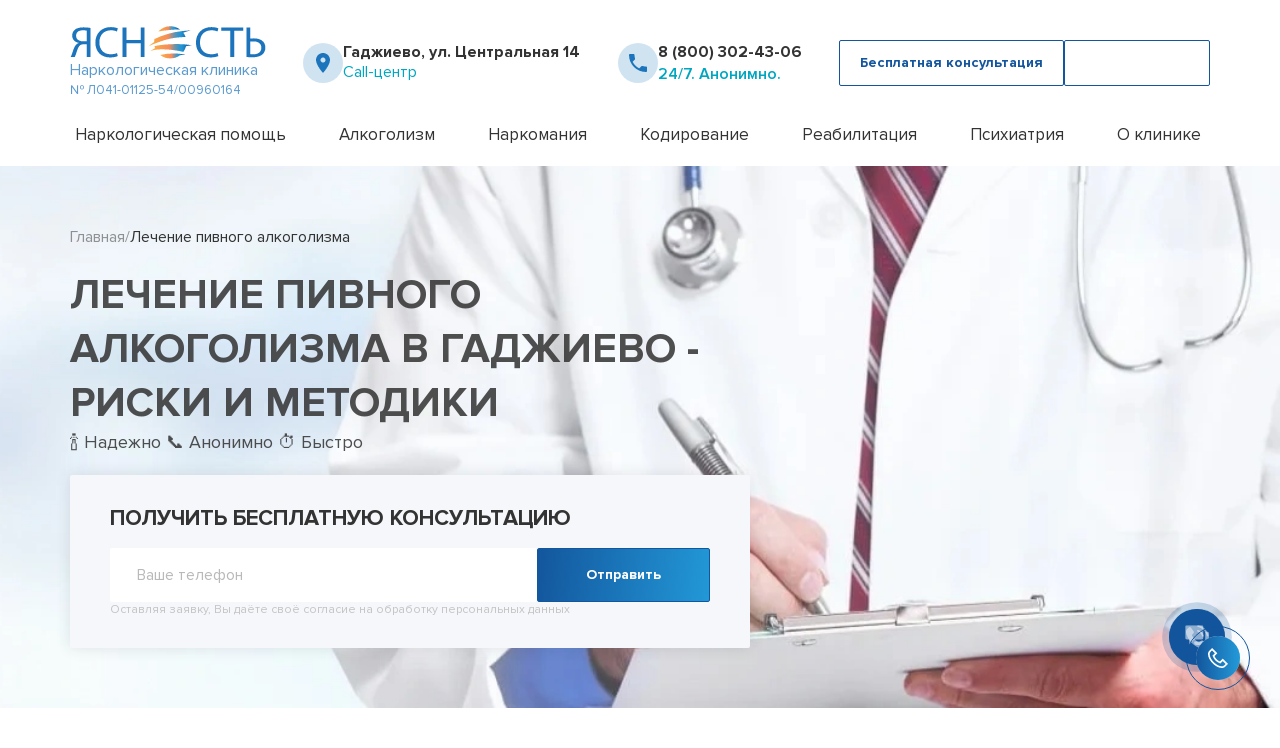

--- FILE ---
content_type: text/html; charset=utf-8
request_url: https://gadzhievo.private-narcology.ru/netcat_template/ajax/hash-check.php
body_size: 18
content:
f5ca38f748a1d6eaf726b8a42fb575c3c71f1864a8143301782de13da2d9202bdd4a53ffcf3d73890e5cb2240b0110c1b44ddf27866055797c8f6e1b5c643b484523540f1504cd17100c4835e85b7eefd49911580f8efff0599a8f283be6b9e3

--- FILE ---
content_type: text/css
request_url: https://gadzhievo.private-narcology.ru/netcat_template/redesign/assets/css/style.css?v=1.0056
body_size: 13367
content:
@charset "UTF-8";
/*Общие */
@-webkit-keyframes lockFade {
    0% {
        opacity: 0;
    }

    100% {
        opacity: 1;
    }
}
@keyframes lockFade {
    0% {
        opacity: 0;
    }

    100% {
        opacity: 1;
    }
}

html.lock {
    overflow: hidden;
}

html.burger-lock {
    overflow: hidden;
}

@-webkit-keyframes piyan {
    0% {
        -webkit-transform: rotate3d(0);
                transform: rotate3d(0);
    }

    100% {
        -webkit-transform: rotate3d(10, 5, 2, 6.302rad);
                transform: rotate3d(10, 5, 2, 6.302rad);
    }
}

@keyframes piyan {
    0% {
        -webkit-transform: rotate3d(0);
                transform: rotate3d(0);
    }

    100% {
        -webkit-transform: rotate3d(10, 5, 2, 6.302rad);
                transform: rotate3d(10, 5, 2, 6.302rad);
    }
}

*,
*::before,
*::after {
    -webkit-box-sizing: border-box;
            box-sizing: border-box;
}

body {
    margin: 0;
    overflow-x: hidden;
    overflow-y: auto;
    padding: 0;
    font-size: 16px;
    font-weight: 400;
    line-height: 1.4;
    color: rgba(51, 51, 51, 0.862745098);
    font-family: "ProximaNova", sans-serif;
    background-color: #fff;
}

body.lock {
    overflow: hidden;
}

body.burger-lock {
    overflow: hidden;
}

.container {
    width: 100%;
    max-width: 1160px;
    padding: 0 10px;
    margin: 0 auto;
}

a,
button {
    text-decoration: none;
    color: inherit;
    -webkit-transition: color 0.35s linear, background-color 0.35s linear, border-color 0.35s linear;
    transition: color 0.35s linear, background-color 0.35s linear, border-color 0.35s linear;
    cursor: pointer;
    background: none;
    font-weight: inherit;
    font-size: inherit;
}

select {
    background-color: inherit;
}

section, footer, header {
    clear: both;
}

blockquote {
    margin: 0;
}

button {
    border: none;
    font-family: inherit;
    margin: 0;
    padding: 0;
    font-size: inherit;
}

textarea {
    outline: none;
    border: none;
    resize: none;
}

textarea:focus {
    outline-width: 0;
}

input::-webkit-input-placeholder {
    font-size: inherit;
    font-weight: 400;
    font-family: inherit;
    border: none;
    outline: none;
}

input::-moz-placeholder {
    font-size: inherit;
    font-weight: 400;
    font-family: inherit;
    border: none;
    outline: none;
}

input:-ms-input-placeholder {
    font-size: inherit;
    font-weight: 400;
    font-family: inherit;
    border: none;
    outline: none;
}

input::-ms-input-placeholder {
    font-size: inherit;
    font-weight: 400;
    font-family: inherit;
    border: none;
    outline: none;
}

input,
input::placeholder {
    font-size: inherit;
    font-weight: 400;
    font-family: inherit;
    border: none;
    outline: none;
}

input::-webkit-input-placeholder {
    color: inherit;
}

input::-moz-placeholder {
    color: inherit;
}

input:-ms-input-placeholder {
    color: inherit;
}

input::-ms-input-placeholder {
    color: inherit;
}

input::placeholder {
    color: inherit;
}

picture {
    display: block;
}

picture img {
    width: 100%;
    max-width: 100%;
}

ul,
li,
h1,
h2,
h3,
h4,
h5,
h6,
p {
    margin: 0;
    padding: 0;
    -webkit-margin-after: 0;
            margin-block-end: 0;
    -webkit-margin-before: 0;
            margin-block-start: 0;
}

ul li {
    list-style-type: none;
}

ol li {
    list-style-type: none;
}

ol {
    margin: 0;
    padding: 0;
}

ol li {
    list-style-position: inside;
}

input[type=search]::-webkit-search-decoration,
input[type=search]::-webkit-search-cancel-button,
input[type=search]::-webkit-search-results-button,
input[type=search]::-webkit-search-results-decoration {
    display: none;
}

.section-offset {
    margin-bottom: 120px;
}

.section-title {
    display: block;
    margin-bottom: 40px;
    font-size: 36px;
    font-weight: 700;
    line-height: 1.3;
    text-transform: uppercase;
    color: #333;
}

.section-top {
    display: -webkit-box;
    display: -ms-flexbox;
    display: flex;
    -webkit-box-pack: justify;
        -ms-flex-pack: justify;
            justify-content: space-between;
    gap: 20px;
    width: 100%;
    -webkit-box-align: center;
        -ms-flex-align: center;
            align-items: center;
    margin-bottom: 40px;
}

.section-top .section-title {
    margin-bottom: 0;
}

.section-subtitle {
    display: block;
    margin-bottom: 40px;
    max-width: 750px;
}
.section-subtitle--services{
    max-width: 100%;
}

.main-title {
    font-size: 48px;
    color: #E24247;
    text-transform: uppercase;
    font-weight: 700;
    line-height: 1.2;
}

.page-title {
    text-transform: uppercase;
    font-weight: 700;
    line-height: 1.3;
    font-size: 42px;
}

@-webkit-keyframes transformItem {
    0% {
        opacity: 0;
        -webkit-transform: translateY(100%);
                transform: translateY(100%);
    }

    100% {
        opacity: 1;
        -webkit-transform: translateY(0);
                transform: translateY(0);
    }
}

@keyframes transformItem {
    0% {
        opacity: 0;
        -webkit-transform: translateY(100%);
                transform: translateY(100%);
    }

    100% {
        opacity: 1;
        -webkit-transform: translateY(0);
                transform: translateY(0);
    }
}

.scale-item {
    scale: 0.6;
    opacity: 0;
    -webkit-transition: scale 0.4s ease, opacity 0.2s ease;
    transition: scale 0.4s ease, opacity 0.2s ease;
}

.rotate-item {
    -webkit-transform: rotateY(180deg);
            transform: rotateY(180deg);
    opacity: 0;
    -webkit-transition: opacity 0.2s ease, -webkit-transform 1s cubic-bezier(0.175, 0.885, 0.32, 1.275);
    transition: opacity 0.2s ease, -webkit-transform 1s cubic-bezier(0.175, 0.885, 0.32, 1.275);
    transition: transform 1s cubic-bezier(0.175, 0.885, 0.32, 1.275), opacity 0.2s ease;
    transition: transform 1s cubic-bezier(0.175, 0.885, 0.32, 1.275), opacity 0.2s ease, -webkit-transform 1s cubic-bezier(0.175, 0.885, 0.32, 1.275);
}

.rotate-item:nth-child(2n) {
    -webkit-transition: opacity 0.2s ease, -webkit-transform 0.5s cubic-bezier(0.175, 0.885, 0.32, 1.275);
    transition: opacity 0.2s ease, -webkit-transform 0.5s cubic-bezier(0.175, 0.885, 0.32, 1.275);
    transition: transform 0.5s cubic-bezier(0.175, 0.885, 0.32, 1.275), opacity 0.2s ease;
    transition: transform 0.5s cubic-bezier(0.175, 0.885, 0.32, 1.275), opacity 0.2s ease, -webkit-transform 0.5s cubic-bezier(0.175, 0.885, 0.32, 1.275);
}

.rotate-item:nth-child(3n) {
    -webkit-transition: opacity 0.2s ease, -webkit-transform 0.8s cubic-bezier(0.175, 0.885, 0.32, 1.275);
    transition: opacity 0.2s ease, -webkit-transform 0.8s cubic-bezier(0.175, 0.885, 0.32, 1.275);
    transition: transform 0.8s cubic-bezier(0.175, 0.885, 0.32, 1.275), opacity 0.2s ease;
    transition: transform 0.8s cubic-bezier(0.175, 0.885, 0.32, 1.275), opacity 0.2s ease, -webkit-transform 0.8s cubic-bezier(0.175, 0.885, 0.32, 1.275);
}

.rotate-item:nth-child(5n) {
    -webkit-transition: opacity 0.2s ease, -webkit-transform 1.4s cubic-bezier(0.075, 0.82, 0.165, 1);
    transition: opacity 0.2s ease, -webkit-transform 1.4s cubic-bezier(0.075, 0.82, 0.165, 1);
    transition: transform 1.4s cubic-bezier(0.075, 0.82, 0.165, 1), opacity 0.2s ease;
    transition: transform 1.4s cubic-bezier(0.075, 0.82, 0.165, 1), opacity 0.2s ease, -webkit-transform 1.4s cubic-bezier(0.075, 0.82, 0.165, 1);
}

.transform-item {
    opacity: 0;
}

.animation-active.scale-item {
    opacity: 1;
    scale: 1;
}

.animation-active.rotate-item {
    -webkit-transform: rotateY(0);
            transform: rotateY(0);
    opacity: 1;
}

.animation-active.transform-item {
    opacity: 1;
    -webkit-animation: transformItem 0.4s forwards;
            animation: transformItem 0.4s forwards;
}

.animation-active.transform-item:nth-child(2n) {
    -webkit-animation: transformItem 0.45s forwards;
            animation: transformItem 0.45s forwards;
}

.animation-active.transform-item:nth-child(3n) {
    -webkit-animation: transformItem 0.55s forwards;
            animation: transformItem 0.55s forwards;
}

.animation-active.transform-item:nth-child(5n) {
    -webkit-animation: transformItem 0.65s forwards;
            animation: transformItem 0.65s forwards;
}

.animation-active.transform-item:nth-child(7n) {
    -webkit-animation: transformItem 0.75s forwards;
            animation: transformItem 0.75s forwards;
}

/* btn */
.standart-btn {
    padding: 15px 20px;
    border-radius: 2px;
    font-size: 14px;
    font-weight: 700;
    color: #000;
    line-height: 1;
    white-space: nowrap;
    display: -webkit-box;
    display: -ms-flexbox;
    display: flex;
    -webkit-box-pack: center;
        -ms-flex-pack: center;
            justify-content: center;
    -webkit-box-align: center;
        -ms-flex-align: center;
            align-items: center;
    border: 1px solid transparent;
    overflow: hidden;
    position: relative;
}

.standart-btn span {
    position: relative;
    z-index: 3;
    -webkit-transition: color 0.35s linear;
    transition: color 0.35s linear;
}

.standart-btn::before, .standart-btn::after {
    display: block;
    content: "";
    position: absolute;
    inset: 0;
    -webkit-transition: -webkit-clip-path 0.35s linear;
    transition: -webkit-clip-path 0.35s linear;
    transition: clip-path 0.35s linear;
    transition: clip-path 0.35s linear, -webkit-clip-path 0.35s linear;
}

.standart-btn::before {
    -webkit-clip-path: circle(100%);
            clip-path: circle(100%);
    z-index: 1;
}

.standart-btn::after {
    -webkit-clip-path: circle(0 at 50% 50%);
            clip-path: circle(0 at 50% 50%);
    z-index: 2;
    background-color: #000;
}

.standart-btn:hover::after {
    -webkit-clip-path: circle(100%);
            clip-path: circle(100%);
}

.opacity-btn {
    border-color: #13569D;
}

.opacity-btn span {
    color: #13569D;
}

.opacity-btn::after {
    background: linear-gradient(96.24deg, #13569D 0%, #2298D7 100%);
}

.opacity-btn::before {
    display: none;
}

.opacity-btn:hover span {
    color: #fff;
}

.blue-btn {
    border-color: #13569D;
}

.blue-btn span {
    color: #fff;
}

.blue-btn::before {
    background: linear-gradient(96.24deg, #13569D 0%, #2298D7 100%);
}

.blue-btn::after {
    background: #fff;
}

.blue-btn:hover span {
    color: #13569D;
}

.red-btn {
    border-color: #E24247;
}

.red-btn span {
    color: #fff;
}

.red-btn::before {
    background: #E24247;
}

.red-btn::after {
    background: #fff;
}

.red-btn:hover span {
    color: #E24247;
}

/* breadcrumbs */
.breadcrumbs {
    display: -webkit-box;
    display: -ms-flexbox;
    display: flex;
    gap: 10px;
    padding-top: 20px;
    margin-bottom: 20px;
    -ms-flex-wrap: wrap;
        flex-wrap: wrap;
    -webkit-box-align: center;
        -ms-flex-align: center;
            align-items: center;
    position: relative;
}

.breadcrumbs li {
    display: -webkit-box;
    display: -ms-flexbox;
    display: flex;
    -webkit-box-align: center;
        -ms-flex-align: center;
            align-items: center;
    gap: 10px;
    font-size: 16px;
    color: rgba(51, 51, 51, 0.5137254902);
}

.breadcrumbs li a:hover {
    color: #E24247;
}

.breadcrumbs li::after {
    content: "/";
    display: block;
    font-size: inherit;
}

.breadcrumbs li:last-of-type {
    color: #333;
}

.breadcrumbs li:last-of-type::after {
    display: none;
}

/* animation photo */
.img-animation img {
    -webkit-transition: scale 3s ease;
    transition: scale 3s ease;
}

.img-animation {
    overflow: hidden;
    position: relative;
    border-radius: 12px;
}

.img-animation picture {
    border-radius: 12px;
    overflow: hidden;
}

.img-animation picture::before {
    border-radius: 12px;
    display: block;
    pointer-events: none;
    content: "";
    position: absolute;
    inset: 0;
    width: 100%;
    height: 100%;
    opacity: 0.5;
    -webkit-clip-path: circle(0% at 100% 100%);
            clip-path: circle(0% at 100% 100%);
    z-index: 2;
    -webkit-transition: -webkit-clip-path 0.4s ease-in-out;
    transition: -webkit-clip-path 0.4s ease-in-out;
    transition: clip-path 0.4s ease-in-out;
    transition: clip-path 0.4s ease-in-out, -webkit-clip-path 0.4s ease-in-out;
    background: #E24247;
}

.img-animation:hover img {
    scale: 1.3;
}

.img-animation:hover picture::before {
    -webkit-clip-path: circle(100%);
            clip-path: circle(100%);
}

/* tabs */
.tab__content {
    display: none;
}

.tab__content.active {
    display: -webkit-box;
    display: -ms-flexbox;
    display: flex;
}

.hide-item__content {
    overflow: hidden;
    height: 0;
    -webkit-transition: height 0.35s linear;
    transition: height 0.35s linear;
    pointer-events: none;
}

.hide-item__content.active {
    pointer-events: all;
}

.logo {
    display: -webkit-box;
    display: -ms-flexbox;
    display: flex;
    -webkit-box-orient: vertical;
    -webkit-box-direction: normal;
        -ms-flex-direction: column;
            flex-direction: column;
    gap: 4px;
    width: 100%;
    max-width: 196px;
}

.logo__text {
    color: rgba(28, 116, 188, 0.7254901961);
}

.social {
    display: -webkit-box;
    display: -ms-flexbox;
    display: flex;
    gap: 10px;
    -webkit-box-align: center;
        -ms-flex-align: center;
            align-items: center;
}

.social__link {
    width: 38px;
    height: 38px;
    -ms-flex-negative: 0;
        flex-shrink: 0;
    display: -webkit-box;
    display: -ms-flexbox;
    display: flex;
    -webkit-box-pack: center;
        -ms-flex-pack: center;
            justify-content: center;
    -webkit-box-align: center;
        -ms-flex-align: center;
            align-items: center;
    background-color: #3995C8;
    border-radius: 2px;
}

.social__link:hover {
    background-color: #4B9FCD;
}

@media (max-width: 1023px) {
    .section-title {
        font-size: 30px;
    }

    .main-title {
        font-size: 34px;
    }

    .main {
        margin-top: 201px;
    }

    .section-offset {
        margin-bottom: 60px;
    }
}

@media (max-width: 748px) {
    .main {
        margin-top: 220px;
    }
}

@media (max-width: 687px) {
    .main {
        margin-top: 240px;
    }
}

@media (max-width: 550px) {
    .page-title {
        font-size: 28px;
    }

    .section-title {
        font-size: 26px;
        margin-bottom: 30px;
    }

    .main-title {
        font-size: 30px;
    }

    .main {
        margin-top: 196px;
    }

    .logo {
        max-width: 100px;
    }

    .logo__text {
        display: none;
    }

    .standart-btn {
        padding: 10px;
    }
}

@media (max-width: 401px) {
    .main {
        margin-top: 216px;
    }
}

@media (max-width: 360px) {
    .main {
        margin-top: 236px;
    }
}

html {
    line-height: 1.15;
    -webkit-text-size-adjust: 100%;
}

main {
    display: block;
    overflow-x: hidden;
}

hr {
    -webkit-box-sizing: content-box;
            box-sizing: content-box;
    height: 0;
    overflow: visible;
}

pre {
    font-family: monospace, monospace;
    font-size: 1em;
}

a {
    background-color: transparent;
}

abbr[title] {
    border-bottom: none;
    text-decoration: underline;
    -webkit-text-decoration: underline dotted;
            text-decoration: underline dotted;
}

b,
strong {
    font-weight: 600;
}

code,
kbd,
samp {
    font-family: monospace, monospace;
    font-size: 1em;
}

small {
    font-size: 80%;
}

sub,
sup {
    font-size: 75%;
    line-height: 0;
    position: relative;
    vertical-align: baseline;
}

sub {
    bottom: -0.25em;
}

sup {
    top: -0.5em;
}

img {
    border-style: none;
    display: block;
}

button,
input,
optgroup,
select,
textarea {
    font-family: inherit;
    font-size: 100%;
    line-height: 1.15;
    margin: 0;
}

button,
input {
    overflow: visible;
}

button,
select {
    text-transform: none;
}

button,
[type=button],
[type=reset],
[type=submit] {
    -webkit-appearance: button;
}

button::-moz-focus-inner,
[type=button]::-moz-focus-inner,
[type=reset]::-moz-focus-inner,
[type=submit]::-moz-focus-inner {
    border-style: none;
    padding: 0;
}

button:-moz-focusring,
[type=button]:-moz-focusring,
[type=reset]:-moz-focusring,
[type=submit]:-moz-focusring {
    outline: 1px dotted ButtonText;
}

fieldset {
    padding: 0.35em 0.75em 0.625em;
}

legend {
    -webkit-box-sizing: border-box;
            box-sizing: border-box;
    color: inherit;
    display: table;
    max-width: 100%;
    padding: 0;
    white-space: normal;
}

progress {
    vertical-align: baseline;
}

textarea {
    overflow: auto;
}

[type=checkbox],
[type=radio] {
    -webkit-box-sizing: border-box;
            box-sizing: border-box;
    padding: 0;
}

[type=number]::-webkit-inner-spin-button,
[type=number]::-webkit-outer-spin-button {
    height: auto;
}

[type=search] {
    -webkit-appearance: textfield;
    outline-offset: -2px;
}

[type=search]::-webkit-search-decoration {
    -webkit-appearance: none;
}

::-webkit-file-upload-button {
    -webkit-appearance: button;
    font: inherit;
}

details {
    display: block;
}

summary {
    display: list-item;
}

template {
    display: none;
}

[hidden] {
    display: none;
}

@font-face {
    font-family: "ProximaNova";
  font-style: normal;
  font-display: swap;
  font-weight: 400;
  src: local("ProximaNova"), url("../fonts/ProximaNova/ProximaNova-Regular.woff2") format("woff2"), url("../fonts/ProximaNova/ProximaNova-Regular.woff") format("woff");
}

@font-face {
    font-family: "ProximaNova";
  font-style: normal;
  font-display: swap;
  font-weight: 600;
  src: local("ProximaNova"), url("../fonts/ProximaNova/ProximaNova-Semibold.woff2") format("woff2"), url("../fonts/ProximaNova/ProximaNova-Semibold.woff") format("woff");
}

@font-face {
    font-family: "ProximaNova";
  font-style: normal;
  font-display: swap;
  font-weight: 700;
  src: local("ProximaNova"), url("../fonts/ProximaNova/ProximaNova-Bold.woff2") format("woff2"), url("../fonts/ProximaNova/ProximaNova-Bold.woff") format("woff");
}
/* swiper CUSTOM */
.swiper {
    width: 100%;
    position: relative;
}

.swiper__container {
    max-width: 1300px;
}

.swiper-wrapper {
    position: relative;
    z-index: 10;
}

.swiper__wrapper {
    max-width: 1140px;
    margin: 0 auto;
    position: relative;
}

.swiper-pag {
    pointer-events: none;
    display: -webkit-box;
    display: -ms-flexbox;
    display: flex;
    gap: 10px;
    -webkit-box-align: center;
        -ms-flex-align: center;
            align-items: center;
}

.slider-button {
    width: 46px;
    pointer-events: all;
    -ms-flex-negative: 0;
        flex-shrink: 0;
    height: 46px;
    cursor: pointer;
    position: relative;
    display: -webkit-box;
    display: -ms-flexbox;
    display: flex;
    -webkit-box-align: center;
        -ms-flex-align: center;
            align-items: center;
    -webkit-box-pack: center;
        -ms-flex-pack: center;
            justify-content: center;
    border-radius: 50%;
    background-color: #F7F9FB;
    border: 1px solid #F7F9FB;
    -webkit-transition: background-color 0.35s linear, border-color 0.35s linear, opacity 0.35s linear;
    transition: background-color 0.35s linear, border-color 0.35s linear, opacity 0.35s linear;
}

.slider-button::after {
    width: 12px;
    height: 12px;
    display: block;
    content: "";
    border-right: 2px solid #5F799F;
    border-bottom: 2px solid #5F799F;
    -webkit-transform: rotate(-45deg);
            transform: rotate(-45deg);
    -webkit-transition: border-color 0.35s linear;
    transition: border-color 0.35s linear;
    margin-right: 3px;
}

.slider-button:hover {
    background-color: #E7EDF3;
}

.swiper-button-disabled {
    cursor: auto;
    pointer-events: none;
    opacity: 0.6;
}

.slider-button_prev::after {
    -webkit-transform: rotate(-225deg);
            transform: rotate(-225deg);
    margin-right: 0;
    margin-left: 3px;
}

.swiper-pagination-bullets {
    display: none;
}

/* swiper media */
@media (max-width: 1300px) {
    .swiper-pag {
        display: none;
    }

    .swiper-pagination-bullets {
        display: -webkit-box;
        display: -ms-flexbox;
        display: flex;
        -ms-flex-wrap: wrap;
            flex-wrap: wrap;
        row-gap: 10px;
        -webkit-box-pack: center;
            -ms-flex-pack: center;
                justify-content: center;
        margin-top: 30px;
    }

    .swiper-pagination-bullet {
        background-color: #B2DCEF;
        -webkit-transition: background-color 0.3s linear;
        transition: background-color 0.3s linear;
        opacity: 1;
    }

    .swiper-pagination-bullet-active {
        background-color: #13559C;
    }

    .swiper-pagination-bullet {
        width: 10px;
        height: 10px;
    }
}

.header {
    -webkit-box-shadow: 0 2px 0 0 rgba(0, 0, 0, 0.1);
            box-shadow: 0 2px 0 0 rgba(0, 0, 0, 0.1);
    top: 0;
    left: 0;
    right: 0;
    background-color: #fff;
    z-index: 100;
}

.header__plashka {
    background-color: #00A6C0;
    color: #FFFFFF;
    overflow: hidden;
    -webkit-transition: height 0.35s linear;
    transition: height 0.35s linear;
    font-size: 18px;
    padding: 0 10px;
    text-align: center;
}

.header__inner {
    color: #333;
}

.header__plashka-height {
    padding: 15px 0;
}

.header__top {
    padding-top: 26px;
    display: -webkit-box;
    display: -ms-flexbox;
    display: flex;
    gap: 20px;
    -webkit-box-pack: justify;
        -ms-flex-pack: justify;
            justify-content: space-between;
    -webkit-box-align: center;
        -ms-flex-align: center;
            align-items: center;
}

.header__item {
    display: -webkit-box;
    display: -ms-flexbox;
    display: flex;
    gap: 10px;
    -webkit-box-align: center;
        -ms-flex-align: center;
            align-items: center;
}

.header__picture {
    border-radius: 50%;
    background-color: rgba(28, 116, 188, 0.2039215686);
    padding: 8px;
    display: -webkit-box;
    display: -ms-flexbox;
    display: flex;
    -webkit-box-pack: center;
        -ms-flex-pack: center;
            justify-content: center;
    -webkit-box-align: center;
        -ms-flex-align: center;
            align-items: center;
    height: 40px;
    width: 40px;
    -ms-flex-negative: 0;
        flex-shrink: 0;
}

.header__text {
    display: -webkit-box;
    display: -ms-flexbox;
    display: flex;
    -webkit-box-orient: vertical;
    -webkit-box-direction: normal;
        -ms-flex-direction: column;
            flex-direction: column;
    gap: 3px;
}

.header__city {
    font-weight: 700;
    text-align: left;
    position: relative;
}

.header__city::before {
    display: block;
    content: "";
    width: 0;
    position: absolute;
    left: 50%;
    bottom: -2px;
    height: 2px;
    -webkit-transition: left 0.35s linear, width 0.35s linear;
    transition: left 0.35s linear, width 0.35s linear;
    background-color: #00A6C0;
}

.header__city:hover {
    color: #00A6C0;
}

.header__city:hover::before {
    width: 100%;
    left: 0;
}

.header__text-decor {
    color: #00A6C0;
}

.header__phone-decor {
    font-weight: 600;
}

.header__phone {
    font-weight: 700;
    white-space: nowrap;
    position: relative;
}

.header__phone::before {
    display: block;
    content: "";
    width: 0;
    position: absolute;
    left: 50%;
    bottom: -2px;
    height: 2px;
    -webkit-transition: left 0.35s linear, width 0.35s linear;
    transition: left 0.35s linear, width 0.35s linear;
    background-color: #00A6C0;
}

.header__phone:hover {
    color: #00A6C0;
}

.header__phone:hover::before {
    width: 100%;
    left: 0;
}

.header__btns {
    display: -webkit-box;
    display: -ms-flexbox;
    display: flex;
    gap: 15px;
}

.header__menu {
    display: -webkit-box;
    display: -ms-flexbox;
    display: flex;
    gap: 20px;
    -webkit-box-pack: justify;
        -ms-flex-pack: justify;
            justify-content: space-between;
    gap: 10px;
    -webkit-box-align: center;
        -ms-flex-align: center;
            align-items: center;
}

.header__nav-item {
    padding: 25px 5px 20px;
    position: relative;
}

.header__nav-item::before {
    display: block;
    content: "";
    width: 0;
    height: 5px;
    background: linear-gradient(96.24deg, #13569D 0%, #2298D7 100%);
    position: absolute;
    bottom: 0;
    left: 5px;
    -webkit-transition: width 0.35s linear;
    transition: width 0.35s linear;
}

.header__link {
    font-size: 17px;
    line-height: 1.1;
    position: relative;
}

.header__link::before {
    display: block;
    content: "";
    width: 0;
    position: absolute;
    left: 50%;
    bottom: -2px;
    height: 2px;
    -webkit-transition: left 0.35s linear, width 0.35s linear;
    transition: left 0.35s linear, width 0.35s linear;
    background-color: #00A6C0;
}

.header__link:hover {
    color: #00A6C0;
}

.header__link:hover::before {
    width: 100%;
    left: 0;
}

.header__submenu {
    display: -webkit-box;
    display: -ms-flexbox;
    display: flex;
    -webkit-box-orient: vertical;
    -webkit-box-direction: normal;
        -ms-flex-direction: column;
            flex-direction: column;
    gap: 10px;
}

.header__sublink a {
    font-size: 14px;
    position: relative;
}

.header__sublink a::before {
    display: block;
    content: "";
    width: 0;
    position: absolute;
    left: 50%;
    bottom: -1px;
    height: 1px;
    -webkit-transition: left 0.35s linear, width 0.35s linear;
    transition: left 0.35s linear, width 0.35s linear;
    background-color: #00A6C0;
}

.header__sublink a:hover {
    color: #00A6C0;
}

.header__sublink a:hover::before {
    width: 100%;
    left: 0;
}

.burger__menu {
    display: none;
}

@media (min-width: 1024px) {
    .header__bottom.active {
        display: none;
    }

    .header__nav-item:hover::before {
        width: calc(100% - 10px);
    }

    .header__nav-item:hover .header__content {
        opacity: 1;
        pointer-events: all;
    }

    .header__nav-item:last-child .header__content {
        right: 0;
    }

    .header__nav-item:nth-last-child(2) .header__content {
        right: 0;
    }

    .header__content {
        height: auto;
        padding: 20px 10px;
        pointer-events: all;
        position: absolute;
        top: 100%;
        background-color: #fff;
        border: 1px solid #00A6C0;
        width: -webkit-max-content;
        width: -moz-max-content;
        width: max-content;
        min-width: 300px;
        max-width: 350px;
        border-radius: 0 0 2px 2px;
        opacity: 0;
        pointer-events: none;
        z-index: 15;
        -webkit-transition: opacity 0.35s linear;
        transition: opacity 0.35s linear;
    }

    .header__mobile {
        display: none;
    }
}

@media (max-width: 1023px) {
    .header {
        position: fixed;
    }

    .header__plashka {
        font-size: 14px;
    }

    .header__plashka-height {
        padding: 8px 0;
    }

    .burger__menu {
        width: 40px;
        -webkit-box-ordinal-group: 4;
            -ms-flex-order: 3;
                order: 3;
        height: 40px;
        -ms-flex-negative: 0;
            flex-shrink: 0;
        display: -webkit-box;
        display: -ms-flexbox;
        display: flex;
        -webkit-box-pack: center;
            -ms-flex-pack: center;
                justify-content: center;
        -webkit-box-align: center;
            -ms-flex-align: center;
                align-items: center;
        -webkit-box-orient: vertical;
        -webkit-box-direction: normal;
            -ms-flex-direction: column;
                flex-direction: column;
        background-color: #fff;
        padding: 10px;
        position: relative;
        justify-content: center;
        gap: 4px;
    }

    .burger__menu::before, .burger__menu::after {
        content: "";
        position: relative;
        left: 0;
        right: 0;
        -webkit-transform: rotate(0);
                transform: rotate(0);
        -webkit-transition: width 0.3s ease, top 0.3s ease, bottom 0.3s ease, -webkit-transform 0.3s ease;
        transition: width 0.3s ease, top 0.3s ease, bottom 0.3s ease, -webkit-transform 0.3s ease;
        transition: width 0.3s ease, transform 0.3s ease, top 0.3s ease, bottom 0.3s ease;
        transition: width 0.3s ease, transform 0.3s ease, top 0.3s ease, bottom 0.3s ease, -webkit-transform 0.3s ease;
    }

    .burger__menu::before, .burger__menu::after, .burger__menu span {
        display: block;
        width: 20px;
        border-radius: 4px;
        height: 2px;
        background-color: #333;
    }

    .burger__menu::before {
        bottom: 0;
    }

    .burger__menu::after {
        top: 0;
    }

    .burger__menu span {
        position: relative;
        -webkit-transition: width 0.3s ease, right 0.3s ease;
        transition: width 0.3s ease, right 0.3s ease;
    }

    .burger__menu.active::before {
        -webkit-transform: rotate(45deg);
                transform: rotate(45deg);
        bottom: -6px;
    }

    .burger__menu.active::after {
        -webkit-transform: rotate(-45deg);
                transform: rotate(-45deg);
        top: -6px;
    }

    .burger__menu.active span {
        width: 0;
    }

    .header__top {
        -ms-flex-wrap: wrap;
            flex-wrap: wrap;
        padding-bottom: 10px;
        padding-top: 10px;
    }

    .header__btns {
        width: 100%;
        -webkit-box-ordinal-group: 5;
            -ms-flex-order: 4;
                order: 4;
    }

    .header__btn {
        -ms-flex-preferred-size: calc((100% - 15px) / 2);
            flex-basis: calc((100% - 15px) / 2);
    }

    .header__item_hide {
        display: none;
    }

    .header__logo {
        -webkit-box-ordinal-group: 2;
            -ms-flex-order: 1;
                order: 1;
    }

    .header__item_phone {
        -webkit-box-ordinal-group: 3;
            -ms-flex-order: 2;
                order: 2;
    }

    .header__inner {
        position: relative;
    }

    .header__bottom {
        -webkit-box-shadow: -2px 0px 0 0 rgba(0, 166, 192, 0.2);
                box-shadow: -2px 0px 0 0 rgba(0, 166, 192, 0.2);
        position: absolute;
        right: -10px;
        border-top: 2px solid #00A6C0;
        overflow-y: auto;
        top: 100%;
        background-color: #fff;
        width: 100%;
        max-width: 400px;
        z-index: 1000;
        -webkit-box-orient: vertical;
        -webkit-box-direction: normal;
            -ms-flex-direction: column;
                flex-direction: column;
        gap: 10px;
        padding: 10px;
        -webkit-transform: translateX(100%);
                transform: translateX(100%);
        -webkit-transition: -webkit-transform 0.3s linear;
        transition: -webkit-transform 0.3s linear;
        transition: transform 0.3s linear;
        transition: transform 0.3s linear, -webkit-transform 0.3s linear;
        padding-bottom: 80px;
    }

    .header__bottom.active {
        -webkit-transform: translateX(0);
                transform: translateX(0);
    }

    .header__menu {
        -webkit-box-orient: vertical;
        -webkit-box-direction: normal;
            -ms-flex-direction: column;
                flex-direction: column;
        -webkit-box-align: start;
            -ms-flex-align: start;
                align-items: flex-start;
    }

    .header__nav-item {
        padding: 0;
        display: -webkit-box;
        display: -ms-flexbox;
        display: flex;
        -webkit-box-align: center;
            -ms-flex-align: center;
                align-items: center;
        gap: 10px;
        -webkit-box-pack: justify;
            -ms-flex-pack: justify;
                justify-content: space-between;
        -ms-flex-wrap: wrap;
            flex-wrap: wrap;
        width: 100%;
    }

    .header__nav {
        margin-bottom: 10px;
    }

    .header__link {
        text-align: left;
        width: 100%;
        display: block;
        max-width: calc(100% - 40px);
    }

    .header_hide-item__title {
        width: 30px;
        height: 30px;
        border: 1px solid #1C75BC;
        display: -webkit-box;
        display: -ms-flexbox;
        display: flex;
        border-radius: 4px;
        -webkit-box-pack: center;
            -ms-flex-pack: center;
                justify-content: center;
        -webkit-box-align: center;
            -ms-flex-align: center;
                align-items: center;
        -webkit-transition: -webkit-transform 0.3s linear;
        transition: -webkit-transform 0.3s linear;
        transition: transform 0.3s linear;
        transition: transform 0.3s linear, -webkit-transform 0.3s linear;
    }

    .header_hide-item__title::before {
        display: block;
        margin-bottom: 6px;
        content: "";
        width: 10px;
        height: 10px;
        border-bottom: 2px solid #1C75BC;
        border-right: 2px solid #1C75BC;
        -webkit-transform: rotate(45deg);
                transform: rotate(45deg);
        -webkit-transition: -webkit-transform 0.3s linear;
        transition: -webkit-transform 0.3s linear;
        transition: transform 0.3s linear;
        transition: transform 0.3s linear, -webkit-transform 0.3s linear;
    }

    .header_hide-item__title.active {
        -webkit-transform: scale(1, -1);
                transform: scale(1, -1);
    }
}

@media (max-width: 550px) {
    .header__btn {
        font-size: 12px;
        padding: 9px;
    }

    .header__top {
        gap: 10px;
    }

    .header__picture {
        width: 25px;
        height: 25px;
        padding: 4px;
    }

    .header__phone, .header__city {
        font-size: 14px;
    }

    .header__text {
        gap: 0;
    }

    .header__text-decor {
        font-size: 12px;
    }

    .header__bottom {
        width: 100vw;
        max-width: 100vw;
        right: -10px;
    }

    .header__link {
        font-size: 14px;
    }
}

@media (max-width: 350px) {
    .header__item_phone .header__picture {
        display: none;
    }

    .header__btns {
        gap: 10px;
    }

    .header__btn {
        -ms-flex-preferred-size: calc(50% - 5px);
            flex-basis: calc(50% - 5px);
        font-size: 10px;
    }
}
/* form */
@-webkit-keyframes bntGradientAnimation {
    0% {
        opacity: 0.1;
        -webkit-transform: translate(-50%, 0);
        transform: translate(-50%, 0);
    }

    16% {
        opacity: 1;
        -webkit-transform: translate(35%, 0);
        transform: translate(35%, 0);
    }

    22% {
        opacity: 0.7;
        -webkit-transform: translate(55%, 0);
        transform: translate(55%, 0);
    }

    40% {
        opacity: 0.7;
        -webkit-transform: translate(120%, 0);
        transform: translate(120%, 0);
    }

    100% {
        opacity: 0.5;
        -webkit-transform: translate(120%, 0);
        transform: translate(120%, 0);
    }
}
@keyframes bntGradientAnimation {
    0% {
        opacity: 0.1;
        -webkit-transform: translate(-50%, 0);
        transform: translate(-50%, 0);
    }

    16% {
        opacity: 1;
        -webkit-transform: translate(35%, 0);
        transform: translate(35%, 0);
    }

    22% {
        opacity: 0.7;
        -webkit-transform: translate(55%, 0);
        transform: translate(55%, 0);
    }

    40% {
        opacity: 0.7;
        -webkit-transform: translate(120%, 0);
        transform: translate(120%, 0);
    }

    100% {
        opacity: 0.5;
        -webkit-transform: translate(120%, 0);
        transform: translate(120%, 0);
    }
}

.form__btn {
    padding: 15px 60px;
    background: linear-gradient(96.24deg, #13569D 0%, #2298D7 100%);
}

.form__btn::before {
    -webkit-clip-path: circle(0 at 50% 50%);
            clip-path: circle(0 at 50% 50%);
    background: #fff;
}

.form__btn::after {
    -webkit-clip-path: circle(100%);
            clip-path: circle(100%);
    background: linear-gradient(110deg, hsla(0, 0%, 100%, 0) 15%, hsla(0, 0%, 100%, 0.75) 25%, hsla(0, 0%, 100%, 0) 35%);
    display: block;
    content: "";
    position: absolute;
    left: 0;
    top: 0;
    -webkit-animation: 2.5s linear infinite bntGradientAnimation;
            animation: 2.5s linear infinite bntGradientAnimation;
    width: 100%;
    height: 100%;
    -webkit-transform: translate(-50%, 0);
            transform: translate(-50%, 0);
}

.form__btn:hover::before {
    -webkit-clip-path: circle(100%);
            clip-path: circle(100%);
}

.form {
    width: 100%;
    display: -webkit-box;
    display: -ms-flexbox;
    display: flex;
    gap: 15px;
}

.form__input {
    padding: 15px 25px;
    border-radius: 2px;
    line-height: 1;
    width: 100%;
    color: #000;
    border: 2px #ff000000 solid;
}

.form__input::-webkit-input-placeholder {
    color: #b9b9b9;
}

.form__input::-moz-placeholder {
    color: #b9b9b9;
}

.form__input:-ms-input-placeholder {
    color: #b9b9b9;
}

.form__input::-ms-input-placeholder {
    color: #b9b9b9;
}

.form__input::placeholder {
    color: #b9b9b9;
}

.form__politic {
    color: #C4C4C4;
    font-size: 12px;
}

.form__politic a:hover {
    color: #000;
}

@media (max-width: 550px) {
    .form {
        -webkit-box-orient: vertical;
        -webkit-box-direction: normal;
            -ms-flex-direction: column;
                flex-direction: column;
        gap: 10px;
    }
}
/* standart-form */
.standart-form__inner {
    display: -webkit-box;
    display: -ms-flexbox;
    display: flex;
    gap: 25px;
    -webkit-box-align: end;
        -ms-flex-align: end;
            align-items: flex-end;
    -webkit-box-pack: justify;
        -ms-flex-pack: justify;
            justify-content: space-between;
}

.standart-form {
    position: relative;
}

.standart-form::before {
    background-color: #F5F7FA;
    display: block;
    content: "";
    width: 100%;
    height: calc(100% - 60px);
    position: absolute;
    bottom: 0;
    pointer-events: all;
    left: 0;
    right: 0;
    z-index: -1;
}

.standart-form__item {
    padding-bottom: 50px;
    display: -webkit-box;
    display: -ms-flexbox;
    display: flex;
    -webkit-box-orient: vertical;
    -webkit-box-direction: normal;
        -ms-flex-direction: column;
            flex-direction: column;
    gap: 10px;
}

.standart-form__title {
    font-size: 22px;
    font-weight: 700;
    text-transform: uppercase;
    color: #333;
}

.standart-form__title span {
    color: #00A6C0;
}

.standart-form__subtitle {
    margin-bottom: 5px;
}

.standart-form__text {
    font-weight: 600;
    margin-bottom: 15px;
}

.standart-form__text span {
    color: #E24247;
}

.standart-form__text a {
    position: relative;
    white-space: nowrap;
}

.standart-form__text a::before {
    display: block;
    content: "";
    width: 0;
    height: 2px;
    position: absolute;
    bottom: -2px;
    left: 0;
    -webkit-transition: width 0.35s linear;
    transition: width 0.35s linear;
    background-color: #E24247;
}

.standart-form__text a:hover::before {
    width: 100%;
}

.standart-form__form {
    max-width: 500px;
}

/* standart-form media */
@media (max-width: 1140px) {
    .standart-form__item {
        padding-bottom: 20px;
        gap: 6px;
    }
}

@media (max-width: 1023px) {
    .standart-form__inner {
        -webkit-box-orient: vertical;
        -webkit-box-direction: normal;
            -ms-flex-direction: column;
                flex-direction: column;
        -webkit-box-align: center;
            -ms-flex-align: center;
                align-items: center;
    }

    .standart-form__item {
        padding-bottom: 0;
    }

    .standart-form {
        background-color: #F5F7FA;
        padding-top: 40px;
    }

    .standart-form:before {
        display: none;
    }

    .standart-form__picture {
        max-width: 290px;
    }
}
/* text */
.text__content > * {
    margin-bottom: 15px;
}

.text__content > *:last-child {
    margin-bottom: 0;
}

.text__content > ul {
    display: -webkit-box;
    display: -ms-flexbox;
    display: flex;
    -webkit-box-orient: vertical;
    -webkit-box-direction: normal;
        -ms-flex-direction: column;
            flex-direction: column;
    gap: 12px;
}

.text__content > ul li {
    padding-left: 20px;
    position: relative;
}

.text__content > ul li::before {
    display: block;
    content: "";
    width: 9px;
    height: 9px;
    position: absolute;
    left: 0;
    top: 7px;
    border-radius: 50%;
    background-color: #13559C;
}

.text__content ol {
    display: -webkit-box;
    display: -ms-flexbox;
    display: flex;
    -webkit-box-orient: vertical;
    -webkit-box-direction: normal;
        -ms-flex-direction: column;
            flex-direction: column;
    gap: 12px;
    counter-reset: list 0;
}

.text__content ol li {
    padding-left: 30px;
    position: relative;
}

.text__content ol li::before {
    display: -webkit-box;
    display: -ms-flexbox;
    display: flex;
    -webkit-box-pack: center;
        -ms-flex-pack: center;
            justify-content: center;
    -webkit-box-align: center;
        -ms-flex-align: center;
            align-items: center;
    content: counter(list);
    counter-increment: list 1;
    width: 22px;
    height: 22px;
    position: absolute;
    color: #fff;
    line-height: 1;
    font-size: 14px;
    font-weight: 700;
    border-radius: 2px;
    left: 0;
    top: 0;
    background-color: #13559C;
}

.text__content h2, .text__content h3, .text__content h4, .text__content h5 {
    color: #333;
    line-height: 1.3;
}

.text__content h2 {
    font-size: 36px;
    font-weight: 700;
    text-transform: uppercase;
    margin-top: 40px;
}

.text__content h2:first-child {
    margin-top: 0;
}

.text__content h3 {
    font-size: 28px;
    margin-top: 35px;
}

.text__content h4 {
    font-size: 22px;
    margin-top: 30px;
}

.text__content h5 {
    font-size: 18px;
    margin-top: 25px;
}

.text__content b {
    color: #333;
}

.text__content picture img {
    border-radius: 2px;
}

.text__content a {
    color: #1C75BC;
    text-decoration: underline;
    text-decoration-color: transparent;
    -webkit-transition: text-decoration-color 0.35s linear, color 0.35s linear;
    transition: text-decoration-color 0.35s linear, color 0.35s linear;
}

.text__content a:hover {
    color: #2297D6;
    text-decoration-color: #2297D6;
}

.text__content table {
    display: block;
}

/* .text__content table thead {
    display: block;
    width: 100%;
}

.text__content table thead tr {
    display: -webkit-box;
    display: -ms-flexbox;
    display: flex;
    border-radius: 2px;
    overflow: hidden;
}

.text__content table thead tr th {
    -webkit-box-flex: 1;
        -ms-flex: 1;
            flex: 1;
    padding: 15px 20px;
    text-align: left;
    color: #fff;
    background-color: #13559C;
    border-right: 1px solid #fff;
}

.text__content table thead tr th:last-child {
    border-right: none;
}

.text__content table tbody {
    display: block;
}

.text__content table tbody tr {
    display: -webkit-box;
    display: -ms-flexbox;
    display: flex;
    -webkit-box-pack: justify;
        -ms-flex-pack: justify;
            justify-content: space-between;
} */

.text__content table {
    border-collapse: collapse;
}

.text__content table tbody tr td {
    /* display: -webkit-box;
    display: -ms-flexbox;
    display: flex;
    -webkit-box-orient: vertical;
    -webkit-box-direction: normal;
        -ms-flex-direction: column;
            flex-direction: column;
    gap: 15px;
    padding: 20px; */
    background-color: #F5F7FA;
    border-right: 1px solid #13559C;
    padding: 10px 20px;
}

.text__content table tbody tr td:last-child {
    border-right: none;
}

.float-right {
    float: right;
    margin-left: 50px;
}

.text__checked {
    background-color: #F5F7FA;
    border-radius: 2px;
    padding: 20px;
    display: -webkit-box;
    display: -ms-flexbox;
    display: flex;
    gap: 25px;
    -webkit-box-align: center;
        -ms-flex-align: center;
            align-items: center;
    width: -webkit-fit-content;
    width: -moz-fit-content;
    width: fit-content;
}

.text__checked-picture {
    width: 100%;
    max-width: 140px;
    height: 100%;
    max-height: 140px;
    border-radius: 2px;
    overflow: hidden;
}

.text__checked-picture img {
    height: 100%;
    -o-object-fit: cover;
       object-fit: cover;
    -o-object-position: top;
       object-position: top;
    border-radius: 2px;
}

.text__checked-item {
    display: -webkit-box;
    display: -ms-flexbox;
    display: flex;
    -webkit-box-orient: vertical;
    -webkit-box-direction: normal;
        -ms-flex-direction: column;
            flex-direction: column;
    gap: 5px;
    line-height: 1.3;
}

.text__checked-title {
    font-size: 14px;
    font-weight: 600;
    margin-bottom: 5px;
}

.text__author {
    color: #1C75BC;
    font-size: 22px;
    font-weight: 600;
}

.text__checked-job {
    display: block;
    margin-bottom: 25px;
}

.text__date {
    font-size: 14px;
    color: rgba(51, 51, 51, 0.5019607843);
}

@media (max-width: 1023px) {
    .text .container {
        padding: 0;
    }

    .text__content > * {
        padding: 0 10px;
    }

    .text__content h2 {
        font-size: 26px;
    }

    .text__content h3 {
        font-size: 24px;
    }

    .text__content h4 {
        font-size: 20px;
    }

    .text__content h5 {
        font-size: 16px;
    }

    .text__content table {
        overflow-x: auto;
    }

    .text__content table thead tr {
        overflow: visible;
    }

    .text__content table th, .text__content table td {
        min-width: 250px;
    }

    .text__content ol li:before {
        font-size: 12px;
        width: 20px;
        height: 20px;
    }

    .text__content > ul li {
        padding-left: 15px;
    }

    .text__content > ul li:before {
        width: 6px;
        height: 6px;
    }

    .float-right {
        margin-left: 20px;
    }
}

@media (max-width: 550px) {
    .text__content img {
        float: none !important;
        margin: 20px !important;
        max-width: calc(100% - 20px) !important;
    }
    .float-right {
        float: none;
        margin-left: 0;
    }

    .text__checked {
        -webkit-box-orient: vertical;
        -webkit-box-direction: normal;
            -ms-flex-direction: column;
                flex-direction: column;
        width: 100%;
    }

    .text__checked-item {
        gap: 3px;
    }

    .text__checked-title {
        font-size: 12px;
        margin-bottom: 3px;
    }

    .text__author {
        font-size: 20px;
    }

    .text__checked-job {
        margin-bottom: 9px;
        font-size: 14px;
    }

    .text__date {
        font-size: 12px;
    }
}

.intro {
    padding: 60px 0;
    background: url("../img/intro/bg.webp") center right no-repeat;
    background-size: cover;
}

.intro__item {
    display: -webkit-box;
    display: -ms-flexbox;
    display: flex;
    -webkit-box-orient: vertical;
    -webkit-box-direction: normal;
        -ms-flex-direction: column;
            flex-direction: column;
    gap: 15px;
    -webkit-box-align: start;
        -ms-flex-align: start;
            align-items: flex-start;
    width: 100%;
    max-width: 680px;
}

.intro__item_big {
    max-width: 100%;
}

.intro__list {
    font-size: 18px;
    margin-bottom: 20px;
}

.intro__list ul {
    display: -webkit-box;
    display: -ms-flexbox;
    display: flex;
    gap: 15px;
    -webkit-box-align: center;
        -ms-flex-align: center;
            align-items: center;
    -ms-flex-wrap: wrap;
        flex-wrap: wrap;
}

.intro__form {
    padding: 30px 40px;
    width: 100%;
    border-radius: 2px;
    background: #F5F7FA;
    display: -webkit-box;
    display: -ms-flexbox;
    display: flex;
    -webkit-box-orient: vertical;
    -webkit-box-direction: normal;
        -ms-flex-direction: column;
            flex-direction: column;
    gap: 10px;
    -webkit-box-shadow: 0px 0px 15px rgba(48, 51, 58, 0.12);
            box-shadow: 0px 0px 15px rgba(48, 51, 58, 0.12);
}

.intro__form-title {
    font-size: 22px;
    font-weight: 700;
    text-transform: uppercase;
    line-height: 1.3;
    margin-bottom: 15px;
    color: #333;
}

.intro .breadcrumbs {
    padding-top: 0;
}

@media (max-width: 1023px) {
    .intro {
        /*background: url("../img/intro/bg_mobile.webp") center right no-repeat;*/
        background: linear-gradient(to bottom, rgba(240,244,250,1) 0%,rgba(195,219,241,1) 100%);
        background-size: cover;
        padding: 30px 0;
    }

    .intro__item {
        max-width: 100%;
    }

    .intro__form {
        padding: 20px;
    }

    .intro__list {
        margin-bottom: 10px;
        font-size: 14px;
    }

    .intro__form-title {
        font-size: 18px;
        margin-bottom: 10px;
    }
}
/* service */
.service__title {
    margin-bottom: 20px;
}

.service__inner {
    display: -webkit-box;
    display: -ms-flexbox;
    display: flex;
    -ms-flex-wrap: wrap;
        flex-wrap: wrap;
    gap: 20px;
}

.service__item {
    -ms-flex-preferred-size: calc((100% - 40px) / 3);
        flex-basis: calc((100% - 40px) / 3);
    display: -webkit-box;
    display: -ms-flexbox;
    display: flex;
    -webkit-box-orient: vertical;
    -webkit-box-direction: normal;
        -ms-flex-direction: column;
            flex-direction: column;
    -webkit-box-align: start;
        -ms-flex-align: start;
            align-items: flex-start;
    gap: 10px;
    padding: 30px;
    background-color: #F5F7FA;
    border-radius: 2px;
    line-height: 1.3;
}

.service__description {
    margin-bottom: 30px;
}

.service__picture {
    margin-bottom: 10px;
}

.service__name {
    font-size: 18px;
    font-weight: 700;
}

.service__link {
    color: #00A6C0;
    position: relative;
    padding-right: 30px;
    -webkit-transition: padding 0.35s ease-out;
    transition: padding 0.35s ease-out;
}

.service__link::after {
    position: absolute;
    display: block;
    position: absolute;
    top: 50%;
    -webkit-transform: translateY(-50%);
            transform: translateY(-50%);
    right: 0;
    content: "";
    width: 14px;
    height: 9px;
    background: url("../img/icons/arrow.svg") center center no-repeat;
}

.service__link:hover {
    padding-right: 40px;
}

/* service media */
@media (max-width: 1200px) {
    .service__item {
        padding: 20px;
    }
}

@media (max-width: 1023px) {
    .service__item {
        -ms-flex-preferred-size: calc(50% - 10px);
            flex-basis: calc(50% - 10px);
        gap: 6px;
    }

    .service__description {
        margin-bottom: 12px;
    }
}

@media (max-width: 550px) {
    .service__inner {
        -webkit-box-orient: vertical;
        -webkit-box-direction: normal;
            -ms-flex-direction: column;
                flex-direction: column;
        gap: 15px;
    }

    .service__item {
        -ms-flex-preferred-size: 100%;
            flex-basis: 100%;
    }

    .service__name {
        text-transform: uppercase;
        font-size: 16px;
    }
}
/* stage */
.stage__inner {
    display: -webkit-box;
    display: -ms-flexbox;
    display: flex;
    -ms-flex-wrap: wrap;
        flex-wrap: wrap;
    gap: 20px;
    counter-reset: list 0;
}

.stage__item {
    -ms-flex-preferred-size: calc((100% - 40px) / 3);
        flex-basis: calc((100% - 40px) / 3);
    background-color: #F5F7FA;
    border-radius: 2px;
    line-height: 1.3;
    padding: 20px 30px;
    display: -webkit-box;
    display: -ms-flexbox;
    display: flex;
    -webkit-box-orient: vertical;
    -webkit-box-direction: normal;
        -ms-flex-direction: column;
            flex-direction: column;
    -webkit-box-pack: center;
        -ms-flex-pack: center;
            justify-content: center;
    text-align: center;
    -webkit-box-align: center;
        -ms-flex-align: center;
            align-items: center;
    gap: 15px;
}

.stage__item::after {
    display: block;
    font-size: 48px;
    font-weight: 700;
    line-height: 1;
    color: #1C75BC;
    margin-right: auto;
    content: "0" counter(list);
    counter-increment: list 1;
}

.stage__picture {
    max-width: 100px;
}

.stage__name {
    font-size: 18px;
    font-weight: 700;
    margin-bottom: 25px;
    color: #333;
}

/* stage media */
@media (max-width: 1023px) {
    .stage__item {
        -ms-flex-preferred-size: calc((100% - 20px) / 2);
            flex-basis: calc((100% - 20px) / 2);
    }
}

@media (max-width: 500px) {
    .stage__item {
        padding: 12px;
        -ms-flex-preferred-size: calc((100% - 10px) / 2);
            flex-basis: calc((100% - 10px) / 2);
    }

    .stage__inner {
        gap: 10px;
    }

    .stage__picture {
        max-width: 80px;
    }

    .stage__name {
        font-size: 14px;
        text-transform: uppercase;
        margin-bottom: 5px;
    }

    .stage__item:after {
        font-size: 30px;
    }
}
/* why-we */
.why-we__inner {
    display: -webkit-box;
    display: -ms-flexbox;
    display: flex;
    -ms-flex-wrap: wrap;
        flex-wrap: wrap;
    gap: 30px;
    row-gap: 50px;
}

.why-we__item {
    -ms-flex-preferred-size: calc((100% - 60px) / 3);
        flex-basis: calc((100% - 60px) / 3);
    display: -webkit-box;
    display: -ms-flexbox;
    display: flex;
    -webkit-box-orient: vertical;
    -webkit-box-direction: normal;
        -ms-flex-direction: column;
            flex-direction: column;
    line-height: 1.3;
    -webkit-box-align: center;
        -ms-flex-align: center;
            align-items: center;
    gap: 8px;
    text-align: center;
}

.why-we__name {
    font-size: 18px;
    font-weight: 600;
    max-width: 300px;
}

.why-we__picture {
    max-width: 58px;
    margin-bottom: 10px;
}

/* why-we media */
@media (max-width: 1023px) {
    .why-we__inner {
        gap: 20px;
        row-gap: 25px;
    }

    .why-we__item {
        -ms-flex-preferred-size: calc((100% - 40px) / 2);
            flex-basis: calc((100% - 40px) / 2);
    }
}

@media (max-width: 550px) {
    .why-we__inner {
        -webkit-box-orient: vertical;
        -webkit-box-direction: normal;
            -ms-flex-direction: column;
                flex-direction: column;
        gap: 25px;
    }

    .why-we__item {
        -ms-flex-preferred-size: 100%;
            flex-basis: 100%;
        gap: 10px;
        -webkit-box-orient: horizontal;
        -webkit-box-direction: normal;
            -ms-flex-direction: row;
                flex-direction: row;
        -ms-flex-wrap: wrap;
            flex-wrap: wrap;
        -webkit-box-align: center;
            -ms-flex-align: center;
                align-items: center;
        text-align: left;
    }

    .why-we__picture {
        max-width: 40px;
        -ms-flex-negative: 0;
            flex-shrink: 0;
    }

    .why-we__name {
        max-width: calc(100% - 50px);
    }

    .why-we__name {
        font-size: 16px;
    }
}
/* doctors */
.doctors__item {
    padding: 20px;
    border: 1px solid rgba(35, 153, 217, 0.3882352941);
    border-radius: 2px;
    display: -webkit-box;
    display: -ms-flexbox;
    display: flex;
    -webkit-box-orient: vertical;
    -webkit-box-direction: normal;
        -ms-flex-direction: column;
            flex-direction: column;
    gap: 5px;
    text-align: center;
    -webkit-box-align: center;
        -ms-flex-align: center;
            align-items: center;
    line-height: 1.3;
}

.doctors__picture {
    max-height: 240px;
    min-height: 240px;
    width: 100%;
    border-radius: 2px;
    display: block;
    overflow: hidden;
}

.doctors__picture img {
    max-height: 240px;
    border-radius: 2px;
    min-height: 240px;
    height: 100%;
    -o-object-fit: cover;
       object-fit: cover;
    -o-object-position: top;
       object-position: top;
}

.doctors__name {
    font-size: 18px;
    font-weight: 600;
}

.doctors__jobs {
    padding-bottom: 5px;
    border-bottom: 1px solid #E24247;
    width: 100%;
    font-size: 14px;
    margin-bottom: 3px;
}

.doctors__stage {
    font-size: 14px;
    margin-bottom: 15px;
}

.doctors__stage span {
    font-weight: 600;
    color: #00A6C0;
}

.doctors__link {
    width: 100%;
}

.doctors__container {
    padding: 0;
}

.doctors__container > * {
    padding: 0 10px;
}

@media (max-width: 550px) {
    .doctors__item {
        padding: 15px;
    }

    .doctors__name {
        font-size: 16px;
    }
}
/* main-doctors */
.main-doctors__inner {
    display: -webkit-box;
    display: -ms-flexbox;
    display: flex;
    gap: 20px;
    row-gap: 24px;
    -ms-flex-wrap: wrap;
        flex-wrap: wrap;
}

.main-doctors__item {
    -ms-flex-preferred-size: calc((100% - 60px) / 4);
        flex-basis: calc((100% - 60px) / 4);
}

@media (max-width: 1180px) {
    .main-doctors__item {
        -ms-flex-preferred-size: calc((100% - 40px) / 3);
            flex-basis: calc((100% - 40px) / 3);
    }
}

@media (max-width: 900px) {
    .main-doctors__item {
        -ms-flex-preferred-size: calc((100% - 20px) / 2);
            flex-basis: calc((100% - 20px) / 2);
    }
}

@media (max-width: 600px) {
    .main-doctors__item {
        -ms-flex-preferred-size: 100%;
            flex-basis: 100%;
    }
}
/* doctor */
.doctor__inner {
    display: -webkit-box;
    display: -ms-flexbox;
    display: flex;
    width: 100%;
    gap: 40px;
    -webkit-box-pack: justify;
        -ms-flex-pack: justify;
            justify-content: space-between;
    -webkit-box-align: start;
        -ms-flex-align: start;
            align-items: flex-start;
    margin-bottom: 30px;
}

.doctor__wrapper {
    padding: 30px;
    border-radius: 10px;
    background-color: #F5F7FA;
}

.doctor__picture {
    width: 100%;
    max-width: 370px;
    -ms-flex-negative: 0;
        flex-shrink: 0;
    border-radius: 5px;
    overflow: hidden;
}

.doctor__picture img {
    border-radius: 5px;
    height: 100%;
    -o-object-fit: cover;
       object-fit: cover;
}

.doctor__item {
    display: -webkit-box;
    display: -ms-flexbox;
    display: flex;
    -webkit-box-orient: vertical;
    -webkit-box-direction: normal;
        -ms-flex-direction: column;
            flex-direction: column;
    gap: 20px;
    -webkit-box-align: start;
        -ms-flex-align: start;
            align-items: flex-start;
    color: #333;
}

.doctor__top {
    display: -webkit-box;
    display: -ms-flexbox;
    display: flex;
    gap: 50px;
    -ms-flex-wrap: wrap;
        flex-wrap: wrap;
}

.doctor__elem {
    display: -webkit-box;
    display: -ms-flexbox;
    display: flex;
    gap: 5px;
    -webkit-box-orient: vertical;
    -webkit-box-direction: normal;
        -ms-flex-direction: column;
            flex-direction: column;
    -webkit-box-align: start;
        -ms-flex-align: start;
            align-items: flex-start;
    padding: 2px 15px;
    border-left: 2px solid #E24247;
}

.doctor__elem span {
    font-weight: 700;
}

.doctor__bio {
    margin-bottom: 10px;
}

.doctor__bottom {
    display: -webkit-box;
    display: -ms-flexbox;
    display: flex;
    gap: 10px;
    -webkit-box-align: center;
        -ms-flex-align: center;
            align-items: center;
    -ms-flex-wrap: wrap;
        flex-wrap: wrap;
}

.doctors__cost {
    padding: 15px 20px;
    color: #13569D;
    font-size: 14px;
    line-height: 1;
    border: 1px solid #13569D;
    border-radius: 2px;
}

/* doctor media */
@media (max-width: 840px) {
    .doctor__bio {
        margin-bottom: 0;
    }
}

@media (max-width: 700px) {
    .doctor__inner {
        -webkit-box-orient: vertical;
        -webkit-box-direction: normal;
            -ms-flex-direction: column;
                flex-direction: column;
        gap: 20px;
        -webkit-box-align: center;
            -ms-flex-align: center;
                align-items: center;
    }

    .page-intro_doctor {
        margin-bottom: 40px;
    }

    .doctors__picture {
        display: -webkit-box;
        display: -ms-flexbox;
        display: flex;
        -webkit-box-pack: center;
            -ms-flex-pack: center;
                justify-content: center;
    }

    .doctors__picture img {
        width: auto;
        border-radius: 12px;
    }
}

@media (max-width: 450px) {
    .doctor__elem {
        width: 100%;
    }

    .doctor__btn {
        width: 100%;
    }
}
/* graffic */
.doctor__graffic {
    padding: 20px;
    border-radius: 5px;
    background-color: #fff;
}

.doctor__graffic-title {
    font-weight: 700;
    margin-bottom: 15px;
}

.doctor__graffic ul {
    display: -webkit-box;
    display: -ms-flexbox;
    display: flex;
    border-radius: 5px;
    overflow: hidden;
}

.doctor__graffic-item {
    -webkit-box-flex: 1;
        -ms-flex: 1;
            flex: 1;
    padding: 20px 10px;
    display: -webkit-box;
    display: -ms-flexbox;
    display: flex;
    -webkit-box-pack: center;
        -ms-flex-pack: center;
            justify-content: center;
    -webkit-box-orient: vertical;
    -webkit-box-direction: normal;
        -ms-flex-direction: column;
            flex-direction: column;
    -webkit-box-align: center;
        -ms-flex-align: center;
            align-items: center;
    gap: 15px;
}

.doctor__graffic-item:nth-child(odd) {
    background-color: rgba(28, 116, 188, 0.1215686275);
}

.doctor__graffic-item:nth-child(even) {
    background-color: #F5F7FA;
}

.doctor__graffic-item span {
    font-weight: 500;
    font-size: 18px;
}

/* doctor media */
@media (max-width: 840px) {
    .doctor__inner {
        -webkit-box-orient: vertical;
        -webkit-box-direction: normal;
            -ms-flex-direction: column;
                flex-direction: column;
        gap: 20px;
        -webkit-box-align: center;
            -ms-flex-align: center;
                align-items: center;
    }

    .doctor__picture {
        max-width: 272px;
    }

    .doctor__graffic ul {
        -webkit-box-orient: vertical;
        -webkit-box-direction: normal;
            -ms-flex-direction: column;
                flex-direction: column;
        -ms-flex-wrap: wrap;
            flex-wrap: wrap;
        white-space: nowrap;
    }

    .doctor__graffic-item {
        -webkit-box-orient: horizontal;
        -webkit-box-direction: normal;
            -ms-flex-direction: row;
                flex-direction: row;
        -webkit-box-pack: justify;
            -ms-flex-pack: justify;
                justify-content: space-between;
        padding: 15px 10px;
    }

    .doctor__top {
        gap: 10px;
    }
}

@media (max-width: 550px) {
    .doctors__cost {
        width: 100%;
        text-align: center;
    }

    .doctor__wrapper {
        padding: 20px 10px;
    }
}
/* scientific */
.scientific__inner {
    display: -webkit-box;
    display: -ms-flexbox;
    display: flex;
    -ms-flex-wrap: wrap;
        flex-wrap: wrap;
    gap: 50px;
    -webkit-box-pack: justify;
        -ms-flex-pack: justify;
            justify-content: space-between;
}

.scientific__item {
    -ms-flex-preferred-size: calc(50% - 25px);
        flex-basis: calc(50% - 25px);
    padding-left: 30px;
    position: relative;
}

.scientific__item::before {
    display: block;
    content: "";
    width: 20px;
    height: 20px;
    background: url("/netcat_template/redesign/assets/img/icons/microscope.svg") center center no-repeat;
    position: absolute;
    left: 0;
    top: 5px;
}

@media (max-width: 840px) {
    .scientific__inner {
        -webkit-box-orient: vertical;
        -webkit-box-direction: normal;
            -ms-flex-direction: column;
                flex-direction: column;
        gap: 15px;
    }
}
/* reviews */
.reviews__wrapper {
    padding: 10px 0;
}

.reviews__inner {
    padding: 0 5px;
}

.reviews__item {
    padding: 30px;
    -webkit-box-shadow: 0px 2px 10px rgba(0, 0, 0, 0.1);
            box-shadow: 0px 2px 10px rgba(0, 0, 0, 0.1);
    border-radius: 5px;
    display: -webkit-box;
    display: -ms-flexbox;
    display: flex;
    -webkit-box-orient: vertical;
    -webkit-box-direction: normal;
        -ms-flex-direction: column;
            flex-direction: column;
    gap: 20px;
}

.reviews__name {
    line-height: 1.3;
    font-size: 22px;
    font-weight: 600;
    color: #333;
    padding-bottom: 10px;
    border-bottom: 2px solid #E24247;
}

.reviews__container {
    padding: 0;
    display: -webkit-box;
    display: -ms-flexbox;
    display: flex;
    -webkit-box-align: center;
        -ms-flex-align: center;
            align-items: center;
    -webkit-box-orient: vertical;
    -webkit-box-direction: normal;
        -ms-flex-direction: column;
            flex-direction: column;
}

.reviews__container > * {
    padding: 0 10px;
}

.reviews__container > .reviews__btn {
    padding: 15px 30px;
    margin-top: 20px;
}

.reviews__pagination {
    margin-top: 20px;
}

/* reviews media */
@media (max-width: 550px) {
    .reviews__name {
        font-size: 20px;
        padding-bottom: 8px;
    }

    .reviews__item {
        padding: 20px;
        gap: 15px;
    }
}
/* main-reviews */
.main-reviews__inner {
    display: -webkit-box;
    display: -ms-flexbox;
    display: flex;
    -ms-flex-wrap: wrap;
        flex-wrap: wrap;
    gap: 20px;
}

.main-reviews__item {
    -ms-flex-preferred-size: calc((100% - 40px) / 3);
        flex-basis: calc((100% - 40px) / 3);
}

.main-reviews__btn {
    margin: 40px auto 0;
}

/* main-reviews media */
@media (max-width: 950px) {
    .main-reviews__item {
        -ms-flex-preferred-size: calc((100% - 20px) / 2);
            flex-basis: calc((100% - 20px) / 2);
    }
}

@media (max-width: 600px) {
    .main-reviews__item {
        -ms-flex-preferred-size: 100%;
            flex-basis: 100%;
    }
}
/* price */
.price__title {
    margin-bottom: 20px;
}

.price__btn::before {
    background: #01539C;
}

.price__inner {
    display: -webkit-box;
    display: -ms-flexbox;
    display: flex;
    -webkit-box-orient: vertical;
    -webkit-box-direction: normal;
        -ms-flex-direction: column;
            flex-direction: column;
    padding: 30px;
    border-radius: 2px;
    -webkit-box-shadow: 0px 5px 35px rgba(0, 0, 0, 0.1);
            box-shadow: 0px 5px 35px rgba(0, 0, 0, 0.1);
}

.price__table {
    display: block;
}

.price__head {
    text-align: left;
    width: 100%;
    display: block;
    background-color: #F2F2F2;
    color: #555;
}

.price__head th {
    padding: 10px 20px;
    display: block;
}

.price__body {
    display: block;
}

.price__body td {
    display: block;
    border-spacing: 0;
}

.price__item {
    display: -webkit-box;
    display: -ms-flexbox;
    display: flex;
    border-bottom: 1px transparent solid;
    gap: 20px;
    -webkit-box-align: center;
        -ms-flex-align: center;
            align-items: center;
    -webkit-box-pack: justify;
        -ms-flex-pack: justify;
            justify-content: space-between;
}

.price__item:hover {
    border-bottom-color: #01539c;
}

.price__name {
    width: 100%;
    max-width: 700px;
}

.price__cost {
    white-space: nowrap;
}

@media (max-width: 1023px) {
    .price__item {
        -ms-flex-wrap: wrap;
            flex-wrap: wrap;
        gap: 5px;
        padding-top: 15px;
    }

    .price__name {
        max-width: 100%;
        font-weight: 600;
    }

    .price__body {
        padding-bottom: 15px;
    }

    .price__inner {
        padding: 15px;
    }

    .price__head th {
        padding: 10px;
        font-weight: 600;
        font-size: 16px;
    }
}
/* faq */
.faq__wrapper {
    display: -webkit-box;
    display: -ms-flexbox;
    display: flex;
    gap: 20px;
}

.faq__inner {
    display: -webkit-box;
    display: -ms-flexbox;
    display: flex;
    -webkit-box-orient: vertical;
    -webkit-box-direction: normal;
        -ms-flex-direction: column;
            flex-direction: column;
    gap: 15px;
}

.faq__item {
    border-radius: 6px;
    overflow: hidden;
    background-color: #fff;
    -webkit-box-shadow: 0px 0px 10px rgba(19, 85, 156, 0.1);
            box-shadow: 0px 0px 10px rgba(19, 85, 156, 0.1);
    border-radius: 5px;
}

.faq__item-title {
    display: -webkit-box;
    display: -ms-flexbox;
    display: flex;
    padding: 20px;
    padding-right: 50px;
    gap: 20px;
    -webkit-box-align: center;
        -ms-flex-align: center;
            align-items: center;
    -webkit-box-pack: justify;
        -ms-flex-pack: justify;
            justify-content: space-between;
    font-weight: 600;
    font-size: 18px;
    -webkit-transition: color 0.35s linear;
    transition: color 0.35s linear;
    cursor: pointer;
    position: relative;
}

.faq__item-title::after, .faq__item-title::before {
    display: block;
    content: "";
    width: 22px;
    height: 3px;
    border-radius: 2px;
    background-color: #239AD9;
    position: absolute;
    top: 50%;
    right: 20px;
    -webkit-transform: translateY(-50%);
            transform: translateY(-50%);
    -webkit-transition: background-color 0.35s linear;
    transition: background-color 0.35s linear;
}

.faq__item-title::after {
    width: 3px;
    height: 22px;
    right: 30px;
    -webkit-transition: height 0.2s linear, background-color 0.35s linear;
    transition: height 0.2s linear, background-color 0.35s linear;
    -webkit-transform: translateY(-50%);
            transform: translateY(-50%);
    top: 50%;
}

.faq__item-title.active::after {
    height: 0;
}

.faq__item-title:hover {
    color: #1C75BC;
}

.faq__text {
    padding: 20px 20px;
    background-color: #ECF5FA;
}

.faq__text > * {
    margin-bottom: 15px;
    padding: 0;
}

.faq__text > *:last-child {
    margin-bottom: 0;
}

.faq__text > ol, .faq__text > ul {
    padding-left: 20px;
    color: #13559C;
}

.faq__text > ul li {
    padding-left: 0;
}

.faq__text > ul li::before {
    display: none;
}

@media (max-width: 550px) {
    .faq__item-title {
        font-size: 16px;
        padding: 15px 45px 15px 15px;
    }

    .faq__item-title:before {
        width: 18px;
    }

    .faq__item-title:after {
        height: 18px;
        right: 28px;
    }

    .faq__inner {
        gap: 10px;
    }

    .faq__text {
        padding: 20px 15px;
    }

    .faq__text > ol, .faq__text > ul {
        padding-left: 10px;
        gap: 5px;
    }
}
/* certificates */
.certificates__picture {
    width: 100%;
    border-radius: 2px;
    overflow: hidden;
    max-width: 100%;
}

.certificates__picture img {
    min-height: 100px;
    height: 100%;
    -o-object-fit: cover;
       object-fit: cover;
    -o-object-position: top;
       object-position: top;
}

.certificates__container {
    padding: 0;
}

.certificates__container > * {
    padding: 0 10px;
}

/* certificates media */
/* main-certificates */
.main-certificates__inner {
    display: -webkit-box;
    display: -ms-flexbox;
    display: flex;
    -ms-flex-wrap: wrap;
        flex-wrap: wrap;
    gap: 20px;
}

.main-certificates__item {
    -ms-flex-preferred-size: calc((100% - 60px) / 4);
        flex-basis: calc((100% - 60px) / 4);
}

/* main-certificates media */
@media (max-width: 1080px) {
    .main-certificates__item {
        -ms-flex-preferred-size: calc((100% - 40px) / 3);
            flex-basis: calc((100% - 40px) / 3);
    }
}

@media (max-width: 750px) {
    .main-certificates__item {
        -ms-flex-preferred-size: calc((100% - 20px) / 2);
            flex-basis: calc((100% - 20px) / 2);
    }
}

@media (max-width: 450px) {
    .main-certificates__picture {
        max-height: none;
        min-height: auto;
    }

    .main-certificates__picture img {
        max-height: none;
        min-height: auto;
        width: auto;
        margin: 0 auto;
    }

    .main-certificates__item {
        -ms-flex-preferred-size: 100%;
            flex-basis: 100%;
    }
}
/* articles */
.articles__inner {
    display: -webkit-box;
    display: -ms-flexbox;
    display: flex;
    -ms-flex-wrap: wrap;
        flex-wrap: wrap;
    gap: 20px;
}

.articles__item {
    display: -webkit-box;
    display: -ms-flexbox;
    display: flex;
    -webkit-box-orient: vertical;
    -webkit-box-direction: normal;
        -ms-flex-direction: column;
            flex-direction: column;
    gap: 15px;
    padding: 20px;
    -webkit-box-shadow: 0px 2px 10px rgba(0, 0, 0, 0.1);
            box-shadow: 0px 2px 10px rgba(0, 0, 0, 0.1);
    -ms-flex-preferred-size: calc((100% - 40px) / 3);
        flex-basis: calc((100% - 40px) / 3);
    text-align: center;
    border-radius: 10px;
    position: relative;
    overflow: hidden;
}

.articles__item > * {
    position: relative;
    z-index: 2;
}

.articles__item::before {
    display: block;
    content: "";
    width: 100%;
    height: 100%;
    position: absolute;
    inset: 0;
    z-index: 1;
    -webkit-transition: -webkit-clip-path 0.5s linear;
    transition: -webkit-clip-path 0.5s linear;
    transition: clip-path 0.5s linear;
    transition: clip-path 0.5s linear, -webkit-clip-path 0.5s linear;
    -webkit-clip-path: circle(0 at 0% 100%);
            clip-path: circle(0 at 0% 100%);
    background-color: #1C75BC;
}

.articles__item:hover::before {
    -webkit-clip-path: circle(100%);
            clip-path: circle(100%);
}

.articles__item:hover .articles__name {
    color: #fff;
}

.articles__name {
    -webkit-transition: color 0.3s linear;
    transition: color 0.3s linear;
}

.articles__picture {
    max-height: 220px;
    min-height: 220px;
    border-radius: 12px;
    overflow: hidden;
}

.articles__picture img {
    max-height: 220px;
    min-height: 220px;
    border-radius: 12px;
    height: 100%;
    -o-object-fit: cover;
       object-fit: cover;
    -o-object-position: top;
       object-position: top;
}

/* articles media */
@media (max-width: 1023px) {
    .articles__item {
        -ms-flex-preferred-size: calc((100% - 20px) / 2);
            flex-basis: calc((100% - 20px) / 2);
    }
}

@media (max-width: 600px) {
    .articles__inner {
        -webkit-box-orient: vertical;
        -webkit-box-direction: normal;
            -ms-flex-direction: column;
                flex-direction: column;
    }

    .articles__item {
        -ms-flex-preferred-size: 100%;
            flex-basis: 100%;
    }
}

.article__inner {
    display: -webkit-box;
    display: -ms-flexbox;
    display: flex;
    padding-top: 20px;
    gap: 20px;
    -webkit-box-pack: justify;
        -ms-flex-pack: justify;
            justify-content: space-between;
    padding-bottom: 30px;
}

.article__title {
    font-size: 36px;
    margin-bottom: 30px;
    font-weight: 700;
}

.article__picture {
    width: 100%;
    max-width: 400px;
    border-radius: 12px;
    -webkit-box-align: center;
        -ms-flex-align: center;
            align-items: center;
    display: -webkit-box;
    display: -ms-flexbox;
    display: flex;
    overflow: hidden;
}

.article__picture img {
    border-radius: 12px;
}

.navigation__title_article {
    background-color: transparent;
    padding: 0;
    font-weight: 500;
    font-size: 22px;
}

@media (max-width: 1023px) {
    .article__inner {
        -webkit-box-orient: vertical;
        -webkit-box-direction: normal;
            -ms-flex-direction: column;
                flex-direction: column;
        gap: 20px;
        -webkit-box-align: center;
            -ms-flex-align: center;
                align-items: center;
    }

    .article__item {
        display: contents;
    }

    .article__title {
        -webkit-box-ordinal-group: 2;
            -ms-flex-order: 1;
                order: 1;
    }

    .navigation_article {
        -webkit-box-ordinal-group: 4;
            -ms-flex-order: 3;
                order: 3;
        width: 100%;
    }

    .article__picture {
        -webkit-box-ordinal-group: 3;
            -ms-flex-order: 2;
                order: 2;
    }
}

@media (max-width: 600px) {
    .article__title {
        font-size: 30px;
        margin-bottom: 0;
    }

    .article__picture {
        max-width: 100%;
    }
}

.navigation__title {
    background-color: #145da3;
    border-radius: 10px 10px 0 0;
    color: #fff;
    font-size: 18px;
    font-weight: 700;
    padding: 15px 30px;
}

.navigation__item {
    background-color: #ebf8fd;
    border-radius: 0 0 10px 10px;
    padding: 20px 30px;
}

.navigation__item ul {
    -webkit-box-orient: vertical;
    -webkit-box-direction: normal;
    color: #1b4655;
    counter-reset: list 0;
    -ms-flex-direction: column;
    flex-direction: column;
}

.navigation__item ul, .navigation__item ul li {
    display: -webkit-box;
    display: -ms-flexbox;
    display: flex;
    gap: 10px;
}

.navigation__item ul li {
    -webkit-box-align: center;
    -ms-flex-align: center;
    align-items: center;
}

.navigation__item ul li a:hover {
    color: #ff192f;
}

.navigation__item ul li:before {
    background-color: #145da3;
    border-radius: 50%;
    content: "";
    display: block;
    height: 8px;
    width: 8px;
}

.navigation__item ul li.title-h2 {
    -webkit-box-align: start;
    -ms-flex-align: start;
    align-items: flex-start;
    font-weight: 700;
    padding-left: 0;
}

.navigation__item ul li.title-h2:first-child {
    margin-top: 0;
}

.navigation__item ul li.title-h2:before {
    background-color: transparent;
    border-radius: 0;
    content: counter(list) ".";
    counter-increment: list 1;
    display: block;
    height: auto;
    width: auto;
}

.navigation__item ul li.title-h3 {
    padding-left: 18px;
}

.navigation__item ul li.title-h4 {
    padding-left: 25px;
}

.navigation__item ul li.title-h5 {
    padding-left: 35px;
}

@media (max-width: 650px) {
    .navigation__item {
        padding: 15px;
    }

    .navigation__title {
        font-size: 16px;
        padding: 15px;
    }

    .navigation__item ul li.title-h3 {
        padding-left: 10px;
    }

    .navigation__item ul li.title-h4 {
        padding-left: 15px;
    }

    .navigation__item ul li.title-h5 {
        padding-left: 20px;
    }
}
/* education */
.education__list {
    margin-bottom: 35px;
}

.education__list ul {
    display: -webkit-box;
    display: -ms-flexbox;
    display: flex;
    gap: 15px;
    -ms-flex-wrap: wrap;
        flex-wrap: wrap;
}

.education__list ul li {
    -ms-flex-preferred-size: calc(50% - 7.5px);
        flex-basis: calc(50% - 7.5px);
    padding-left: 30px;
    position: relative;
}

.education__list ul li::before {
    display: block;
    content: "";
    width: 20px;
    height: 16px;
    background: url("../img/icons/book.svg") center center no-repeat;
    position: absolute;
    left: 0;
    top: 5px;
}

.education__picture {
    display: -webkit-box;
    display: -ms-flexbox;
    display: flex;
    -webkit-box-pack: center;
        -ms-flex-pack: center;
            justify-content: center;
}

.education__picture img {
    min-height: 270px;
    max-height: 270px;
    -o-object-fit: cover;
       object-fit: cover;
    width: auto;
}

/* education media */
@media (min-width: 951px) {
    .education__wrapper {
        display: -webkit-box;
        display: -ms-flexbox;
        display: flex;
        -ms-flex-wrap: wrap;
            flex-wrap: wrap;
        gap: 30px;
    }

    .education__item {
        -ms-flex-preferred-size: calc((100% - 60px) / 3);
            flex-basis: calc((100% - 60px) / 3);
    }
}

@media (max-width: 600px) {
    .education__list {
        margin-bottom: 20px;
    }

    .education__list ul {
        -webkit-box-orient: vertical;
        -webkit-box-direction: normal;
            -ms-flex-direction: column;
                flex-direction: column;
    }

    .education__container {
        padding: 0;
    }

    .education__container > * {
        padding: 0 10px;
    }
}
/* gallery */
.main-gallery__inner {
    display: -webkit-box;
    display: -ms-flexbox;
    display: flex;
    -ms-flex-wrap: wrap;
        flex-wrap: wrap;
    gap: 20px;
}

.main-gallery__item {
    -ms-flex-preferred-size: calc((100% - 40px) / 3);
        flex-basis: calc((100% - 40px) / 3);
}

/* gallery media */
@media (max-width: 900px) {
    .main-gallery__item {
        -ms-flex-preferred-size: calc((100% - 20px) / 2);
            flex-basis: calc((100% - 20px) / 2);
    }
}

@media (max-width: 600px) {
    .main-gallery__item {
        -ms-flex-preferred-size: 100%;
            flex-basis: 100%;
    }
}
/* contact */
.contact {
    position: relative;
    padding: 215px 0;
}

.contact__container {
    position: relative;
    z-index: 3;
    display: -webkit-box;
    display: -ms-flexbox;
    display: flex;
    -webkit-box-align: start;
        -ms-flex-align: start;
            align-items: flex-start;
}

.contact__map {
    position: absolute;
    inset: 0;
    z-index: 1;
}

.contact__inner {
    padding: 40px;
    background-color: #fff;
    border-radius: 5px;
    -webkit-box-shadow: 0px 2px 10px rgba(0, 0, 0, 0.1);
            box-shadow: 0px 2px 10px rgba(0, 0, 0, 0.1);
    display: -webkit-box;
    display: -ms-flexbox;
    display: flex;
    -webkit-box-orient: vertical;
    -webkit-box-direction: normal;
        -ms-flex-direction: column;
            flex-direction: column;
    gap: 20px;
    -webkit-box-align: start;
        -ms-flex-align: start;
            align-items: flex-start;
}

.contact__inner::before {
    display: block;
    content: "";
    width: 180px;
    height: 6px;
    background-color: #13559C;
}

.contact__title {
    font-size: 28px;
    font-weight: 700;
    color: #333;
    text-transform: uppercase;
    margin-bottom: 10px;
}

.contact__item {
    display: -webkit-box;
    display: -ms-flexbox;
    display: flex;
    -webkit-box-orient: vertical;
    -webkit-box-direction: normal;
        -ms-flex-direction: column;
            flex-direction: column;
    gap: 2px;
}

.contact__item p b {
    font-size: 18px;
    color: #333;
}

.contact__phone {
    color: #13559C;
    font-weight: 700;
    font-size: 20px;
    white-space: nowrap;
}

.contact__phone:hover {
    color: #E24247;
}

.contact__mail {
    font-size: 18px;
    color: #333;
    font-weight: 700;
}

.contact__mail:hover {
    color: #E24247;
}

.contact__phone-text {
    font-size: 14px;
}

/* contact media */
@media (max-width: 600px) {
    .contact {
        padding: 40px 0 290px;
    }

    .contact__container {
        width: 100%;
    }

    .contact__inner {
        width: 100%;
        padding: 20px;
        gap: 12px;
    }

    .contact__title {
        font-size: 22px;
        margin-bottom: 8px;
    }
}
/* footer */
.footer {
    background-color: #13559C;
    color: #fff;
    line-height: 1.3;
}

.footer__plashka {
    background-color: #00A6C0;
    padding: 15px 0;
    color: #fff;
    text-align: center;
    font-size: 18px;
}

.plashka__text-footer span {
    padding: 3px 8px;
    border: 1px solid #fff;
    border-radius: 3px;
    margin-left: 3px;
}

.footer__wrapper {
    padding: 60px 0;
}

.footer__inner {
    margin-bottom: 25px;
    display: -webkit-box;
    display: -ms-flexbox;
    display: flex;
    gap: 20px;
    -webkit-box-pack: justify;
        -ms-flex-pack: justify;
            justify-content: space-between;
}

.footer_nav {
    display: -webkit-box;
    display: -ms-flexbox;
    display: flex;
    gap: 20px;
    -webkit-box-pack: justify;
        -ms-flex-pack: justify;
            justify-content: space-between;
    width: 100%;
    max-width: 600px;
}

.footer__list {
    display: -webkit-box;
    display: -ms-flexbox;
    display: flex;
    -webkit-box-orient: vertical;
    -webkit-box-direction: normal;
        -ms-flex-direction: column;
            flex-direction: column;
    gap: 10px;
    -webkit-box-align: start;
        -ms-flex-align: start;
            align-items: flex-start;
}

.footer__list-title {
    font-size: 18px;
    font-weight: 700;
    margin-bottom: 10px;
}

.footer__link {
    font-size: 14px;
    color: rgba(255, 255, 255, 0.8549019608);
}

.footer__link a {
    position: relative;
}

.footer__link a::before {
    display: block;
    content: "";
    width: 0;
    position: absolute;
    left: 0;
    bottom: -1px;
    height: 1px;
    -webkit-transition: width 0.35s linear;
    transition: width 0.35s linear;
    background-color: #fff;
}

.footer__link a:hover {
    color: #fff;
}

.footer__link a:hover::before {
    width: 100%;
}

.footer__logo {
    max-width: 300px;
    margin-bottom: 5px;
}

.footer__item {
    display: -webkit-box;
    display: -ms-flexbox;
    display: flex;
    -webkit-box-orient: vertical;
    -webkit-box-direction: normal;
        -ms-flex-direction: column;
            flex-direction: column;
    gap: 20px;
    width: 100%;
    max-width: 450px;
}

.footer__info {
    display: -webkit-box;
    display: -ms-flexbox;
    display: flex;
    -webkit-box-orient: vertical;
    -webkit-box-direction: normal;
        -ms-flex-direction: column;
            flex-direction: column;
    gap: 15px;
}

.footer__info-title {
    font-size: 18px;
    font-weight: 700;
}

.footer__info-text {
    font-size: 14px;
    padding-bottom: 15px;
    border-bottom: 1px solid #fff;
}

.footer__info-text:last-child {
    padding-bottom: 0;
    border-bottom: none;
}

.footer__info-text a {
    position: relative;
}

.footer__info-text a::before {
    display: block;
    content: "";
    width: 0;
    position: absolute;
    left: 0;
    bottom: -1px;
    height: 1px;
    -webkit-transition: width 0.35s linear;
    transition: width 0.35s linear;
    background-color: #fff;
}

.footer__info-text a:hover::before {
    width: 100%;
}

.footer__address {
    position: relative;
}

.footer__address::before {
    display: block;
    content: "";
    width: 0;
    position: absolute;
    left: 0;
    bottom: -1px;
    height: 1px;
    -webkit-transition: width 0.35s linear;
    transition: width 0.35s linear;
    background-color: #fff;
}

.footer__address:hover::before {
    width: 100%;
}

.footer__btn {
    font-weight: 400;
}

.footer__text {
    font-size: 12px;
    color: rgba(255, 255, 255, 0.7176470588);
    display: -webkit-box;
    display: -ms-flexbox;
    display: flex;
    -webkit-box-orient: vertical;
    -webkit-box-direction: normal;
        -ms-flex-direction: column;
            flex-direction: column;
    gap: 8px;
}

/* footer media */
@media (max-width: 900px) {
    .footer__item {
        max-width: 350px;
    }
}

@media (max-width: 750px) {
    .footer__inner {
        -webkit-box-orient: vertical;
        -webkit-box-direction: normal;
            -ms-flex-direction: column;
                flex-direction: column;
    }

    .footer__item {
        max-width: 100%;
        -webkit-box-orient: horizontal;
        -webkit-box-direction: normal;
            -ms-flex-direction: row;
                flex-direction: row;
        -ms-flex-wrap: wrap;
            flex-wrap: wrap;
        -webkit-box-pack: justify;
            -ms-flex-pack: justify;
                justify-content: space-between;
        -webkit-box-align: center;
            -ms-flex-align: center;
                align-items: center;
    }

    .footer__info, .footer__btn {
        width: 100%;
    }

    .footer__info {
        gap: 10px;
    }

    .footer__info-text {
        padding-bottom: 10px;
    }

    .footer__logo {
        max-width: 190px;
    }

    .footer_nav {
        max-width: 100%;
    }
}

@media (max-width: 550px) {
    .plashka__text-footer {
        font-size: 14px;
        display: -webkit-box;
        display: -ms-flexbox;
        display: flex;
        -webkit-box-orient: vertical;
        -webkit-box-direction: normal;
            -ms-flex-direction: column;
                flex-direction: column;
        gap: 5px;
        -webkit-box-align: center;
            -ms-flex-align: center;
                align-items: center;
    }

    .plashka__text-footer span {
        font-size: 16px;
    }

    .footer_nav {
        -webkit-box-orient: vertical;
        -webkit-box-direction: normal;
            -ms-flex-direction: column;
                flex-direction: column;
        gap: 30px;
    }

    .footer__list {
        gap: 6px;
    }
}

.popup {
    height: 100vh;
    left: 50%;
    opacity: 0;
    pointer-events: none;
    position: fixed;
    top: 50%;
    -webkit-transform: translate3d(-50%, -50%, 0);
            transform: translate3d(-50%, -50%, 0);
    width: 100%;
    z-index: 1000;
    -webkit-transition: opacity 0.4s ease;
    transition: opacity 0.4s ease;
    overflow-y: auto;
    background: rgba(0, 0, 0, 0.7);
}

.popup__body {
    width: 100%;
    min-height: 100%;
    display: -webkit-box;
    display: -ms-flexbox;
    display: flex;
    -webkit-box-align: center;
        -ms-flex-align: center;
            align-items: center;
    -webkit-box-pack: center;
        -ms-flex-pack: center;
            justify-content: center;
    padding: 60px 15px 20px;
}

.popup.open {
    opacity: 1;
    pointer-events: all;
}

.popup__content {
    width: 100%;
    max-width: 450px;
    position: relative;
    overflow: hidden;
    display: -webkit-box;
    display: -ms-flexbox;
    display: flex;
    -webkit-box-orient: vertical;
    -webkit-box-direction: normal;
        -ms-flex-direction: column;
            flex-direction: column;
    -webkit-box-align: center;
        -ms-flex-align: center;
            align-items: center;
    border-radius: 6px;
    gap: 10px;
    padding: 40px;
    -webkit-transition: -webkit-transform 0.6s cubic-bezier(0.165, 0.84, 0.44, 1);
    transition: -webkit-transform 0.6s cubic-bezier(0.165, 0.84, 0.44, 1);
    transition: transform 0.6s cubic-bezier(0.165, 0.84, 0.44, 1);
    transition: transform 0.6s cubic-bezier(0.165, 0.84, 0.44, 1), -webkit-transform 0.6s cubic-bezier(0.165, 0.84, 0.44, 1);
    background: #fff;
    -webkit-transform: translateY(100vh);
            transform: translateY(100vh);
    text-align: center;
}

.popup.open .popup__content {
    -webkit-transform: translateY(0);
            transform: translateY(0);
}

.popup__title {
    width: 100%;
    font-weight: 700;
    font-size: 36px;
    line-height: 1;
    color: #13559C;
}

.popup__subtitle {
    font-size: 20px;
    margin-bottom: 25px;
    display: block;
}

.popup__input {
    width: 100%;
    background-color: #F5F7F9;
    font-weight: 500;
    border-radius: 4px;
}

.popup__textarea {
    width: 100%;
    background-color: #F5F7F9;
    color: #A0A0A0;
    font-weight: 500;
    padding: 15px 25px;
    border-radius: 6px;
    min-height: 150px;
    max-height: 150px;
    overflow-y: auto;
}

.popup__textarea::-webkit-input-placeholder {
    color: #A0A0A0;
}

.popup__textarea::-moz-placeholder {
    color: #A0A0A0;
}

.popup__textarea:-ms-input-placeholder {
    color: #A0A0A0;
}

.popup__textarea::-ms-input-placeholder {
    color: #A0A0A0;
}

.popup__textarea::placeholder {
    color: #A0A0A0;
}

.popup__form {
    display: -webkit-box;
    display: -ms-flexbox;
    display: flex;
    -webkit-box-orient: vertical;
    -webkit-box-direction: normal;
        -ms-flex-direction: column;
            flex-direction: column;
    gap: 20px;
    width: 100%;
    -webkit-box-align: center;
        -ms-flex-align: center;
            align-items: center;
    margin: 0 auto;
}

.popup__form > * {
    -ms-flex-preferred-size: 100%;
        flex-basis: 100%;
}

.popup__btn {
    margin-top: 0;
}

.popup__btn {
    width: 100%;
}

.close-popup {
    cursor: pointer;
    position: absolute;
    display: -webkit-box;
    display: -ms-flexbox;
    display: flex;
    -webkit-box-pack: center;
        -ms-flex-pack: center;
            justify-content: center;
    -webkit-box-align: center;
        -ms-flex-align: center;
            align-items: center;
    top: 15px;
    right: 15px;
    z-index: 1000;
    width: 30px;
    height: 30px;
    -webkit-transition: -webkit-transform 0.4s linear;
    transition: -webkit-transform 0.4s linear;
    transition: transform 0.4s linear;
    transition: transform 0.4s linear, -webkit-transform 0.4s linear;
}

.close-popup img {
    height: 100%;
}

.close-popup:hover {
    -webkit-transform: rotate(180deg);
            transform: rotate(180deg);
}

@media (max-width: 950px) {
    .popup__content {
        padding: 50px 20px 30px;
    }

    .popup__title {
        font-size: 26px;
    }

    .popup__subtitle {
        margin-bottom: 15px;
    }

    .form__politic_popup {
        margin-top: 0;
    }
}
.popup-regions__wiew {
    display: none;
    position: fixed;
    z-index: 1;
    left: 0;
    top: 0;
    width: 100%;
    height: 100%;
    overflow: auto;
    background-color: rgba(0, 0, 0, 0.4);
}

.popup-content__regions {
    background-color: #f5f7fa;
    margin: 15% auto;
    padding: 20px;
    width: 945px;
}

.popup__title-section {
    font-weight: 400;
}

@media (max-width: 991px) {
    .popup-content__regions {
        width: 94%;
    }
}

.close-regions {
    color: #aaa;
    float: right;
    font-size: 28px;
    font-weight: bold;
}

.close-regions:hover,
.close-regions:focus {
    color: black;
    text-decoration: none;
    cursor: pointer;
}

#searchInputRegions {
    width: 100%;
    font-size: 16px;
    padding: 12px 20px 12px 40px;
    border: 1px solid #e5e5e5;
    margin-bottom: 12px;
}

#searchInputRegions::placeholder {
    color: #a0a0a0;
}

.regions__city_names {
    display: inline-block;
    font-size: 16px;
    color: #4e4e4e;
    margin: 0 15px 15px;
    text-decoration: underline;
    position: relative;
}

.regions__city_names:hover {
    text-decoration: underline;
}

.cityListRegions {
    display: grid;
    grid-template-columns: repeat(auto-fill, minmax(200px, 1fr));
    gap: 10px;
    list-style: none;
    padding: 0;
}

.cityListRegions li {
    text-align: center;
}

.logo__text-bottom{
  font-size: 13px;
  color: rgba(28, 116, 188, 0.7254901961);
}
@media (max-width: 920px) {
  .logo__text-bottom{
      display: none;
  }
}
.footer__text-bottom{
  -ms-user-select: none; 
  -moz-user-select: none; 
  -webkit-user-select: none; 
  user-select: none; 
}

.price__head .price__head-th{
    display: none;
}

.none {
    padding-top: 60px;
}
.none__title {
    margin: 0 auto 30px;
    font-size: 60px;
    background: linear-gradient(96.24deg, #13569D 0%, #2298D7 100%);
    -webkit-background-clip: text;
    -webkit-text-fill-color: transparent;
    color: #0B2349;
    text-align: center;
}
.none__subtitle {
    font-size: 24px;
    text-align: center;
    margin: 0 auto;

}
.none__subtitle a {
    color: #2298D7;
    font-weight: 700;
}
.none__subtitle a:hover {
    color: #13569D;
}

.text__content blockquote {
    background-color: #ebf8fd;
    padding: 20px;
    color: #1b4c6b;
}
.text__content:not(:last-child) {
    margin-bottom: 20px;
}

.cities_list{
    display: block;
    column-count: 4;
    padding-left: 85px;
}

.cities_title{
    text-align:center;
    margin-bottom: 20px;
    margin-top: 20px;
}

@media (max-width: 768px) {
  .cities_list{
    display: block;
    column-count: 3;
    padding-left: 5px;
  }
  .сities_elements{
      margin: 0 0 10px;
      font-size: 14px;
  }
  .cities_title{
    margin-top: -90px;
}
}

.cheking-container {
  display: flex;
    gap: 15px;
    justify-content: space-between;
    margin-top: 40px;
    flex-wrap: wrap;
}

.anchor__title {
  margin-bottom: 40px;
  font-size: 36px;
  font-weight: 700;
  line-height: 1.3;
  text-transform: uppercase;
  color: #333;
}

.navigation__list {
  display: -webkit-box;
  display: -ms-flexbox;
  display: flex;
  -webkit-box-orient: vertical;
  -webkit-box-direction: normal;
  -ms-flex-direction: column;
  flex-direction: column;
  gap: 5px;
  padding-block-start: 15px;
  padding-inline-start: 15px;
  gap: 12px;
  flex-wrap: wrap;
  max-height: 360px;
}

.navigation__list .navigation__list-item {
  padding-left: 15px;
  position: relative;
}

.navigation__list .navigation__list-item::before {
  display: block;
  content: "";
  width: 9px;
  height: 9px;
  position: absolute;
  left: 0;
  top: 7px;
  border-radius: 50%;
  background-color: #13559C;
}

@media screen and (max-width: 1024px) {
  .navigation__title {
    font-size: 30px;
  }
  .main {
    margin-block-start: 150px;
  }
}

@media screen and (max-width: 750px) {
  .navigation__list {
    max-height: none;
  }
}

@media screen and (max-width: 550px) {
  .navigation__title {
    font-size: 26px;
    margin-bottom: 30px;
  }
  .main {
    margin-block-start: 105px;
  }
}

.new_vidjet {
    width: 44px;
    height: 44px;
    position: fixed;
    right: 40px;
    bottom: 40px;
    z-index: 999999;
}

.new_vidjet__wrap {
    position: relative;
    width: 44px;
    height: 44px;
}

.new_vidjet__hidden {
    position: absolute;
    top: 0;
    right: 0;
    transform: translate(150%, -115%);
    display: flex;
    flex-direction: column;
    gap: 10px;
    transition: 0.5s ease;
}

.new_vidjet__hidden.active {
    transform: translatey(-115%);
}

.new_vidjet__btn.new_vidjet__btn--item {
    width: 44px;
    height: 44px;
    padding: 10px;
    background-color: rgba(255, 255, 255, 0.15);
    border-radius: 100%;
}

.new_vidjet__btn.new_vidjet__btn--item.new_vidjet__btn--tg {
    background-color: white;
}

.new_vidjet__item {
    display: flex;
    flex-direction: row;
    align-items: center;
    gap: 20px;
    justify-content: flex-start;
    width: 230px;
    background: linear-gradient(90deg, rgba(19, 85, 156, 1) 0%, rgba(35, 154, 217, 1) 100%);
    border-radius: 20px;
    padding: 5px 10px;
    color: white;
    cursor: pointer;
    transition: 0.5s ease;
}

.new_vidjet__item:hover {
    background: linear-gradient(90deg, rgba(35, 154, 217, 1) 0%, rgba(19, 85, 156, 1) 100%);
}

.new_vidjet__item span {
    font-size: 16px;
    font-weight: 600;
    font-family: 'ProximaNova';
}

.new_vidjet__visible {
    width: 44px;
    height: 44px;
    display: flex;
    flex-direction: row;
    align-items: center;
    justify-content: center;
    cursor: pointer;
    position: relative;
    background: linear-gradient(90deg, rgba(19, 85, 156, 1) 0%, rgba(35, 154, 217, 1) 100%);
    padding: 10px;
    border-radius: 100%;
}

.new_vidjet__visible:hover::before {
    width: 44px;
    height: 44px;
    border-color: #baccdf;
}

.new_vidjet__visible.active::before {
    width: 44px;
    height: 44px;
    border-color: #baccdf;
}

.new_vidjet__visible::before {
    content: "";
    width: 64px;
    height: 64px;
    position: absolute;
    border: 1px rgba(19, 85, 156, 1) solid;
    border-radius: 100%;
    transition: 0.3s ease;
}

.new_vidjet__close {
    position: absolute;
    top: 0;
    right: 0;
    z-index: -1;
    width: 44px;
    height: 44px;
    display: flex;
    flex-direction: row;
    align-items: center;
    justify-content: center;
    cursor: pointer;
    opacity: 1;
}

.new_vidjet__close.active {
    z-index: 2;
    opacity: 1;
}

.new_vidjet__close svg {
    width: 44px;
    height: 44px;
    padding: 15px;
    background-color: #baccdf;
    border-radius: 100%;
}



--- FILE ---
content_type: image/svg+xml
request_url: https://gadzhievo.private-narcology.ru/netcat_template/redesign/assets/img/why-we/2.svg
body_size: 3203
content:
<svg width="34" height="45" viewBox="0 0 34 45" fill="none" xmlns="http://www.w3.org/2000/svg" xmlns:xlink="http://www.w3.org/1999/xlink">
<rect width="34" height="45" fill="url(#pattern0)"/>
<defs>
<pattern id="pattern0" patternContentUnits="objectBoundingBox" width="1" height="1">
<use xlink:href="#image0_279_427" transform="scale(0.0294118 0.0222222)"/>
</pattern>
<image id="image0_279_427" width="34" height="45" xlink:href="[data-uri]"/>
</defs>
</svg>


--- FILE ---
content_type: application/javascript
request_url: https://gadzhievo.private-narcology.ru/netcat_template/redesign/assets/js/app.js?v=1.0009.09
body_size: 5345
content:
let scrollWidthFunc = () => {
  let scrollWidth = window.innerWidth - document.body.clientWidth;
  document.querySelector('html').style.paddingRight = scrollWidth + 'px';
}



const headerPlashka = document.querySelector('.header__plashka');
const headerPlashkaInner = document.querySelector('.header__plashka-height');
if (headerPlashka && headerPlashkaInner) {
  window.onscroll = function (e) {
      let headerHeight = header.clientHeight;
      if ((window.scrollY > headerHeight) && window.innerWidth < 1024) {
          if (!header.classList.contains('scrolled')) {
              header.classList.add('scrolled');
              headerPlashka.style.height = '0px'
  
          }
      }
      else if (window.innerWidth < 1024) {
          let height = headerPlashkaInner.offsetHeight;
          headerPlashka.style.height = height + 'px';
          header.classList.remove('scrolled')
      }
  
  
  };
}



document.addEventListener("DOMContentLoaded", function () {
  const burgerMenu = document.querySelector('.burger__menu');
  if (burgerMenu) {
      const headerMobile = document.querySelector('.header__bottom');
      const header = document.querySelector('.header');
      burgerMenu.addEventListener("click", () => {
          if (burgerMenu.classList.contains('active')) {
            
          }
          else {
              let height = header.offsetHeight;
              headerMobile.style.height = 'calc(100vh - ' + height + 'px)';
          }
          headerMobile.classList.toggle("active");
          burgerMenu.classList.toggle("active");
          header.classList.toggle("active");
          document.querySelector('html').classList.toggle('burger-lock');
      });
  }

  /* Mask phone */
  /*[].forEach.call(document.querySelectorAll('input[type=tel]'), function (input) {
      let keyCode;
      function mask(event) {
          event.keyCode && (keyCode = event.keyCode);
          let pos = this.selectionStart;
          if (pos < 3) event.preventDefault();
          let matrix = "+7 (___) ___ ____",
              i = 0,
              def = matrix.replace(/\D/g, ""),
              val = this.value.replace(/\D/g, ""),
              new_value = matrix.replace(/[_\d]/g, function (a) {
                  return i < val.length ? val.charAt(i++) || def.charAt(i) : a
              });
          i = new_value.indexOf("_");
          if (i != -1) {
              i < 5 && (i = 3);
              new_value = new_value.slice(0, i)
          }
          let reg = matrix.substr(0, this.value.length).replace(/_+/g,
              function (a) {
                  return "\\d{1," + a.length + "}"
              }).replace(/[+()]/g, "\\$&");
          reg = new RegExp("^" + reg + "$");
          if (!reg.test(this.value) || this.value.length < 5 || keyCode > 47 && keyCode < 58) this.value = new_value;
          if (event.type == "blur" && this.value.length < 5) this.value = ""
      }

      input.addEventListener("input", mask, false);
      input.addEventListener("focus", mask, false);
      input.addEventListener("blur", mask, false);
      input.addEventListener("keydown", mask, false)

  });*/
  /* End Mask phone */
  // Popups
  function popupClose(popupActive) {
      popupActive.classList.remove('open');
      document.body.classList.remove('lock');
      document.querySelector('html').removeAttribute('style');
      document.querySelector('html').classList.remove('lock');
      document.querySelector('header').removeAttribute('style');

  }
  const popupOpenBtns = document.querySelectorAll('.popup-btn');
  const popups = document.querySelectorAll('.popup');
const originalTitlePopup2 = document.querySelector('.original-title').innerHTML;
  const closePopupBtns = document.querySelectorAll('.close-popup');
  closePopupBtns.forEach(function (el) {
      el.addEventListener('click', function (e) {
          popupClose(e.target.closest('.popup'));
      });
  });
  popupOpenBtns.forEach(function (el) {
      el.addEventListener('click', function (e) {
          e.preventDefault();
          const path = e.currentTarget.dataset.path;
          const currentPopup = document.querySelector(`[data-target="${path}"]`);
          if (currentPopup) {
              popups.forEach(function (popup) {
                  popupClose(popup);
                  popup.addEventListener('click', function (e) {
                      if (!e.target.closest('.popup__content')) {
                          popupClose(e.target.closest('.popup'));
                      }
                  });
              });
              currentPopup.classList.add('open');
              if (currentPopup.getAttribute('data-target') == 'popup-change') {
                  let originaTitle = currentPopup.querySelector('.original-title');
                  if (el.classList.contains('change__item-btn')) {
                      if (el.classList.contains('change__item-btn_current')) {
                          originaTitle.textContent = el.textContent;
                      }
                      else {
                          let currentItem = el.closest('.change__item-title');
                          let currentTitile = currentItem.querySelector('.current-title');
                          if (el.classList.contains('doctor__btn')) {
                              originaTitle.innerHTML = 'Вызвать врача:' + currentTitile.innerHTML
                          }
                          else {
                              originaTitle.innerHTML = currentTitile.innerHTML
                          }
                          }
                  }
                  else {
                      originaTitle.innerHTML = originalTitlePopup2;
                  }
              }
           
              scrollWidthFunc();
              document.querySelector('html').classList.add('lock');
          }
      });
  });
  /* end popups */
  /* tabs */
  const tabs = document.querySelectorAll('.tabs');
  if (tabs.length > 0) {
      tabs.forEach((elem) => {
          const tab = elem.querySelectorAll('.tab');
          const content = elem.querySelectorAll('.tab__content');
          for (let i = 0; i < tab.length; i++) {
              tab[i].addEventListener('click', () => {
                  if (!tab[i].classList.contains('active')) {
                      tab.forEach((item) => {
                          item.classList.remove('active');
                         })
                         content.forEach((item) => {
                          item.classList.remove('active');
                         })
                         tab[i].classList.add('active');
                         if (content[i]) {
                          content[i].classList.add('active');
                      }
                  }
              })
          }
      })
  }
  /* end tabs*/
  /* yandex map 
  const blockMap = document.querySelector('#map');
  if (blockMap) {
                  ymaps.ready(init);
                  function init() {
                      const map = document.querySelector('#map');

                      if (map) {
                          var myMap = new ymaps.Map("map", {
                              center: [22, 22, 22],
                              zoom: 14,

                          });

                          myGeoObject = new ymaps.GeoObject();
                          myMap.geoObjects.add(new ymaps.Placemark(myMap.getCenter(), {
                              preset: 'islands#redDotIconWithCaption',
                              iconLayout: 'default#image',
                              iconImageHref: 'assets/img/map-pin_map.svg',
                              iconImageSize: [31, 31],
                              iconImageOffset: [-5, -38]
                          }));
                          myMap.behaviors.disable(['scrollZoom']);
                      }
      
                  
     
          
      }


  };*/
  /* end yandex map */

  // разные функции
  const hideItems = document.querySelectorAll('.hide-items');
  if (hideItems.length > 0) {
      hideItems.forEach((elem) => {
          const hideItem = elem.querySelectorAll('.hide-item');
          const hideItems = elem.querySelectorAll('.hide-item');
          const hideTitles = elem.querySelectorAll('.hide-item__title');
          const hideContents = elem.querySelectorAll('.hide-item__content');
          hideItem.forEach((item) => {
              let title = item.querySelector('.hide-item__title');
              let content = item.querySelector('.hide-item__content');
              title.addEventListener('click', () => {
                  if (title.classList.contains('active')) {
                      title.classList.remove('active');
                      content.classList.remove('active');
                      item.classList.remove('active')
                      content.style.height = '0';
                  }
                  else {
                      hideTitles.forEach((element) => {
                          element.classList.remove('active');
                      })
                      hideItems.forEach((element) => {
                          element.classList.remove('active');
                      })
                      hideContents.forEach((element) => {
                          element.classList.remove('active');
                          element.style.height = '0';
                      })
                      let height = content.querySelector('.hide-item__height').offsetHeight;
                      title.classList.add('active');
                      item.classList.add('active')
                      content.classList.add('active');
                      content.style.height = height + 'px';
                  }
              })
          })
      })
  }

  // sliders
  const reviewsSliderCheck = document.querySelectorAll('.reviews');
  if (reviewsSliderCheck.length > 0) {
      reviewsSliderCheck.forEach((slider) => {
          const swiperReviews = new Swiper(slider.querySelector('.swiper'), {
              direction: 'horizontal',
              navigation: {
                  nextEl: slider.querySelector('.reviews__slider-button_next'),
                  prevEl: slider.querySelector('.reviews__slider-button_prev'),
              },
              pagination: {
                  el: slider.querySelector('.reviews__pagination'),
                  clickable: true,
              },
              slidesPerView: 1.2,
              grabCursor: true,
              spaceBetween: 20,
              breakpoints: {
                  1100: {
                      slidesPerView: 3,
                      spaceBetween: 25,
                  },
                  600: {
                      slidesPerView: 2,
                      spaceBetween: 20,
                  },
              }
          });
      })
  }
  const doctorsSliderCheck = document.querySelectorAll('.doctors');
  if (doctorsSliderCheck.length > 0) {
      doctorsSliderCheck.forEach((slider) => {
          const swiperDoctors = new Swiper(slider.querySelector('.swiper'), {
              direction: 'horizontal',
              navigation: {
                  nextEl: slider.querySelector('.doctors__slider-button_next'),
                  prevEl: slider.querySelector('.doctors__slider-button_prev'),
              },
              pagination: {
                  el: slider.querySelector('.doctors__pagination'),
                  clickable: true,
              },
              slidesPerView: 1.2,
              grabCursor: true,
              spaceBetween: 20,
              breakpoints: {
                  1100: {
                      slidesPerView: 4,
                      spaceBetween: 25,
                  },
                  750: {
                      slidesPerView: 3,
                      spaceBetween: 20,
                  },
                  500: {
                      slidesPerView: 2,
                      spaceBetween: 20,
                  },
              }
          });
      })
  }
  const certificatesSliderCheck = document.querySelectorAll('.certificates');
  if (certificatesSliderCheck.length > 0) {
      certificatesSliderCheck.forEach((slider) => {
          const swiperCertificates = new Swiper(slider.querySelector('.swiper'), {
              direction: 'horizontal',
              navigation: {
                  nextEl: slider.querySelector('.certificates__slider-button_next'),
                  prevEl: slider.querySelector('.certificates__slider-button_prev'),
              },
              pagination: {
                  el: slider.querySelector('.certificates__pagination'),
                  clickable: true,
              },
              slidesPerView: 1.2,
              grabCursor: true,
              spaceBetween: 20,
              breakpoints: {
                  1100: {
                      slidesPerView: 4,
                      spaceBetween: 25,
                  },
                  900: {
                      slidesPerView: 3,
                      spaceBetween: 20,
                  },
                  600: {
                      slidesPerView: 2,
                      spaceBetween: 20,
                  },
              }
          });
      })
  }
  const gallerySliderCheck = document.querySelectorAll('.gallery');
  if (gallerySliderCheck.length > 0) {
      gallerySliderCheck.forEach((slider) => {
          const swiperGallery = new Swiper(slider.querySelector('.swiper'), {
              direction: 'horizontal',
              navigation: {
                  nextEl: slider.querySelector('.gallery__slider-button_next'),
                  prevEl: slider.querySelector('.gallery__slider-button_prev'),
              },
              pagination: {
                  el: slider.querySelector('.gallery__pagination'),
                  clickable: true,
              },
              slidesPerView: 1.2,
              grabCursor: true,
              spaceBetween: 20,
              breakpoints: {
                  1100: {
                      slidesPerView: 3,
                      spaceBetween: 25,
                  },
                  600: {
                      slidesPerView: 2,
                      spaceBetween: 20,
                  },
              }
          });
      })
  }
  const educationSliderCheck = document.querySelectorAll('.education');
['resize', 'load'].forEach((event) => {
  window.addEventListener(event, function () {
      if (window.innerWidth < 950) {
          if (educationSliderCheck.length > 0) {
              educationSliderCheck.forEach((slider) => {
                  if (!slider.querySelector('.education__inner').classList.contains('swiper')) {
                      const sliderWrapper = slider.querySelector('.education__wrapper');
                      const Slides = slider.querySelectorAll('.education__item');
                      slider.querySelector('.education__inner').classList.add('swiper');
                      sliderWrapper.classList.add('swiper-wrapper');
                      Slides.forEach((slide) => {
                          slide.classList.add('swiper-slide');
                      });
                      const swiperEducation = new Swiper(slider.querySelector('.education__inner'), {
                          direction: 'horizontal',
                          slidesPerView: 1.2,
                          grabCursor: true,
                          spaceBetween: 20,
                          pagination: {
                              el: '.education__pagination',
                              clickable: true,
                          }, 
                          breakpoints: {
                              500: {
                                  slidesPerView: 2,
                                  spaceBetween: 15,
                              }
                          }
                      });
                  }
              })
          }
      }
      if (window.innerWidth >= 951) {
          if (educationSliderCheck.length > 0) {
              educationSliderCheck.forEach((slider) => {
                  const sliderWrapper = slider.querySelector('.education__wrapper');
                  const Slides = slider.querySelectorAll('.education__item');
                  slider.querySelector('.education__inner').classList.remove('swiper');
                  sliderWrapper.classList.remove('swiper-wrapper');
                  Slides.forEach((slide) => {
                      slide.classList.remove('swiper-slide');
                      slide.removeAttribute("style");
                  });
                  sliderWrapper.removeAttribute("style");
              })
          }
      }
  })
})
  // end Sliders 

  // navigation

  const articleNavigation = document.querySelector('.navigation');
  if (articleNavigation) {

      const jsScrollBlockList = document.querySelectorAll('.text__content h2');
      if (jsScrollBlockList.length > 0) {
          for (let i = 0; i < jsScrollBlockList.length; i += 1) {
              const jsScrollBlock = jsScrollBlockList[i];
              const titleBlock = jsScrollBlock.textContent;
              const articleNavigationList = document.querySelector('.navigation__item ul');
              const articleNavigationItem = document.createElement('li');
              const articleNavigationLink = document.createElement('a');
              articleNavigationItem.classList.add('navigation__list-item');
              /*if (jsScrollBlock.tagName == 'H1') {
                  articleNavigationItem.classList.add('title-h1');
              }
              if (jsScrollBlock.tagName == 'H2') {
                  articleNavigationItem.classList.add('title-h2');
              }
              else if (jsScrollBlock.tagName == 'H3') {
                  articleNavigationItem.classList.add('title-h3');
              }
              else if (jsScrollBlock.tagName == 'H4') {
                  articleNavigationItem.classList.add('title-h4');
              }
              else if (jsScrollBlock.tagName == 'H5') {
                  articleNavigationItem.classList.add('title-h5');
              }
              else if (jsScrollBlock.tagName == 'H6') {
                  articleNavigationItem.classList.add('title-h6');
              }*/
              articleNavigationLink.classList.add('navigation__link');
              jsScrollBlock.setAttribute('id', `${i}`)
              articleNavigationLink.setAttribute('href', `#${i}`);
              articleNavigationLink.textContent = ' ' + titleBlock;
              articleNavigationItem.append(articleNavigationLink);
              articleNavigationList.append(articleNavigationItem);
          }
          document.querySelectorAll('a[href^="#"]').forEach(link => {
              link.addEventListener('click', function (e) {
                  e.preventDefault();
                  let href = this.getAttribute('href').substring(1);
                  const scrollTarget = document.getElementById(href);
                  const topOffset = 280;
                  const elementPosition = scrollTarget.getBoundingClientRect().top;
                  const offsetPosition = elementPosition - topOffset;
                  window.scrollBy({
                      top: offsetPosition,
                      behavior: 'smooth'
                  });
              });
          });
      } else {
          articleNavigation.querySelector('.navigation__item').remove();
      }
  }

  // end navigation
  // animation 
  const animationItems = document.querySelectorAll('.animation-item');
  if (animationItems.length > 0) {
      function onEntry(e) {
          e.forEach(e => {
              e.isIntersecting && e.target.classList.add("animation-active");
          }
          )
      }
      let options = {
          threshold: [.5]
      }, observer = new IntersectionObserver(onEntry, options)
      for (let e of animationItems)
          observer.observe(e);
  }

      /* search */
      let inputSearch = document.querySelectorAll('input[type=search]');
      if (inputSearch.length > 0) {
    
          inputSearch.forEach((elem) => {
              const wrapper = elem.closest('.search-wrapper');
              if (wrapper) {
                  function search() {
                      let filter = elem.value.toUpperCase();
                      let ul = wrapper.querySelectorAll('.search-list');
                      ul.forEach((item) => {
                          let li = item.getElementsByTagName("li");
                          for (let i = 0; i < li.length; i++) {
                              let a = li[i].querySelector(".search-list__name");
                              if (a.innerHTML.toUpperCase().indexOf(filter) > -1) {
                                  li[i].classList.remove('hide');
                              } else {
                                  li[i].classList.add('hide');
                              }
    
                          }
    
                      })
                  }
                  document.addEventListener('keyup', search);
              }
    
          })
    
      }
      /* end search */
})

//Динамическое формирование содержания
const articleNavigation = document.querySelector('.navigation__container');
if (articleNavigation) {

	const jsScrollBlockList = document.querySelectorAll('.main .section-offset h2');

	if (jsScrollBlockList.length > 0) {
		for (let i = 0; i < jsScrollBlockList.length; i += 1) {
			const jsScrollBlock = jsScrollBlockList[i];
			const titleBlock = jsScrollBlock.textContent;
			const articleNavigationList = document.querySelector('.navigation__list');
			const articleNavigationItem = document.createElement('li');
			const articleNavigationLink = document.createElement('a');
			articleNavigationItem.classList.add('navigation__list-item');
			if (jsScrollBlock.tagName == 'H1') {
				articleNavigationItem.classList.add('title-h1');
			}
			if (jsScrollBlock.tagName == 'H2') {
				articleNavigationItem.classList.add('title-h2');
			}
			articleNavigationLink.classList.add('navigation__link');
			jsScrollBlock.setAttribute('id', i)
			articleNavigationLink.setAttribute('href', '#' + i);
			articleNavigationLink.textContent = ' ' + titleBlock;
			articleNavigationItem.append(articleNavigationLink);
			articleNavigationList.append(articleNavigationItem);
		}
		document.querySelectorAll('a[href^="#"').forEach(link => {

			link.addEventListener('click', function (e) {
				e.preventDefault();

				let href = this.getAttribute('href').substring(1);
				const scrollTarget = document.getElementById(href);
				const topOffset = 180;
				const elementPosition = scrollTarget.getBoundingClientRect().top;
				const offsetPosition = elementPosition - topOffset;

				window.scrollBy({
					top: offsetPosition,
					behavior: 'smooth'
				});
			});
		});
	} else {
		articleNavigation.querySelector('.navigation__item').remove();
	}
}
//Динамическое формирование содержания END

/*document.addEventListener('DOMContentLoaded', function () {
const formButtons = document.querySelectorAll('button[type="submit"]');
const resultWrapper = document.querySelector('.popup__result');
const orderResult = document.querySelector('.response-popup');


formButtons.forEach(button => {
  button.addEventListener('click', function (event) {
    event.preventDefault();
    const form = this.closest('form');
    const numericValue = form.querySelector('input[type="tel"]').value;
          if (form.querySelector('input[type="text"]')) {
              var textinput = form.querySelector('input[type="text"]');
              var textValue = textinput.value;
          }
    

    // Определение URL для запроса fetch
    let fetchUrl = '/netcat/add.php'; // По умолчанию
    if (form.dataset.review === 'Y') {
      fetchUrl = '/netcat/add_otzyv.php';
    } else if (form.dataset.question === 'Y') {
      fetchUrl = '/netcat/add_question.php';
    } else if (form.target === 'application-page') {
      fetchUrl = '/netcat/add.php';
    }

    if (numericValue.length > 10 && numericValue) {
              if (textinput && !(textValue)) {
                  textinput.classList.toggle("error", true);
          if (!textinput.previousElementSibling || textinput.previousElementSibling.className !== 'error-message') {
            // textinput.insertAdjacentHTML('beforebegin', '<p class="error-message">Пожалуйста, заполните это поле</p>');
                          textinput.insertAdjacentHTML('beforebegin', '<style>.error {border: solid 2px red;}</style>');
          }
                      return;
              }
              let originalButtonText = button.innerHTML;
      button.innerHTML = "<span>Заявка отправляется</span>";
      button.disabled = true;
      button.classList.add("refreshButton");

      fetch(fetchUrl, { // Использование определенного URL
        method: 'POST',
        body: new FormData(form)
      })
        .then(response => response.text())
        .then(response => {
          resultWrapper.innerHTML = response;
          orderResult.classList.add('open');
        })
        .catch(error => {
          resultWrapper.innerHTML = error;
          orderResult.classList.add('open');
        })
        .finally(() => {
          button.innerHTML = originalButtonText;
          button.disabled = false;
          button.classList.remove("refreshButton");
        });
    } else {
      form.querySelectorAll('input[type="tel"], input[type="text"]').forEach(input => {
        if (!input.value) {
          input.classList.toggle("error", true);
          if (!input.previousElementSibling || input.previousElementSibling.className !== 'error-message') {
            input.insertAdjacentHTML('beforebegin', '<style>.error {border: solid 2px red;}</style>');                           
          }
        } else if (input.type === 'tel' && input.value.length < 10) {
          input.classList.add("error");
          input.insertAdjacentHTML('beforebegin', '<p class="error-message">Короткий номер</p>');
        } else {
          input.classList.toggle("error", false);
          if (input.previousElementSibling && input.previousElementSibling.className === 'error-message') {
            input.previousElementSibling.remove();
          }
        }
      });
    }
  });
});

document.addEventListener('click', function (e) {
  if (e.target === orderResult) {
    orderResult.classList.remove('open');
  }
});

document.querySelectorAll('input[type="tel"], input[type="text"]').forEach(input => {
  input.addEventListener('input', function () {
    if (this.value) {
      if (this.classList.contains("error")) {
        this.classList.remove("error");
        this.previousElementSibling.remove();
      }
    }
  });
});
});*/

/*
// clientID
function GetYMCID() {    
  var match = document.cookie.match('(?:^|;)\\s*_ym_uid=([^;]*)');
  return (match) ? decodeURIComponent(match[1]) : false;
   }
   //setTimeout(console.log(GetYMCID()), 400);
   var form = document.querySelector('form');
      var input = document.createElement('input');
      input.name = 'f_clientID';
      input.type = 'hidden';
      input.value = GetYMCID(); 
      form.appendChild(input);
*/

--- FILE ---
content_type: application/javascript
request_url: https://gadzhievo.private-narcology.ru/netcat_template/redesign/assets/js/script.js?v=1.0004
body_size: 836
content:
    var popup = document.getElementById('popup-regions__wiew');
    var btn = document.getElementById('popupButtonRegions');
    var span = document.getElementsByClassName("close-regions")[0];
    var inputReg = document.getElementById('searchInputRegions');
    var ul = document.getElementById("cityListRegions");

    var listItems = document.getElementsByClassName('regions__wiew');

    var originalContent = ul.innerHTML;
    ul.innerHTML = '';

    btn.addEventListener('click', function () {
        inputReg.value = "";
        searchCities();
    });

    btn.onclick = function () {
        popup.style.display = "block";
        ul.innerHTML = originalContent;
        for (var i = 0; i < listItems.length; i++) {
            listItems[i].style.display = 'none';
        }
    }

    span.onclick = function () {
        popup.style.display = "none";
    }

    window.onclick = function (event) {
        if (event.target == popup) {
            popup.style.display = "none";
        }
    }

    window.onload = function () {
        var ul, li, i;
        ul = document.getElementById("cityListRegions");
        li = ul.getElementsByClassName('regions__wiew');
        for (i = 0; i < li.length; i++) {
            li[i].style.display = "none";
        }
    };

    function searchCities() {
        var input, filter, ul, li, a, i, txtValue;
        input = document.getElementById('searchInputRegions');
        filter = input.value.toUpperCase();
        ul = document.getElementById("cityListRegions");
        li = ul.getElementsByClassName('regions__wiew');

        if (filter === "") {
            hideListItems();
        } else {
            for (i = 0; i < li.length; i++) {
                a = li[i].getElementsByClassName("regions__city_names")[0];
                txtValue = a.textContent || a.innerText;
                if (txtValue.toUpperCase().indexOf(filter) > -1) {
                    li[i].style.display = "";
                } else {
                    li[i].style.display = "none";
                }
            }
        }
    }

    function hideListItems() {
        var ul, li, i;
        ul = document.getElementById("cityListRegions");
        li = ul.getElementsByClassName('regions__wiew');
        for (i = 0; i < li.length; i++) {
            li[i].style.display = "none";
        }
    }

    externalLinks = document.querySelectorAll("a[href^='http']");
    if (externalLinks.length > 0) {
        externalLinks.forEach(externalLink => {
            if (externalLink.href.toLowerCase().indexOf(location.hostname) == -1) {
               externalLink.setAttribute("rel", "nofollow");
            }
        });
    }
    
    
document.addEventListener('DOMContentLoaded', function() {
    
    const widjet_close = document.querySelector('.new_vidjet__close')
    const widjet_panel = document.querySelector('.new_vidjet__hidden')
    const widjet_btn = document.querySelector('.new_vidjet__visible')

    widjet_close?.addEventListener('click', function(){
        widjet_panel.classList.toggle('active')
        widjet_close.classList.toggle('active')
        widjet_btn.classList.toggle('active')
    })

    widjet_btn?.addEventListener('click', function(){
        widjet_panel.classList.toggle('active')
        widjet_close.classList.toggle('active')
        widjet_btn.classList.toggle('active')
    })

    const call = document.querySelector('#vidjet__call')
    call?.addEventListener('click', function(){ym(97652847,'reachGoal','zplashka')})
    const form = document.querySelector('#vidjet__form')
    form?.addEventListener('click', function(){ym(97652847,'reachGoal','fplashka')})
    const tg = document.querySelector('#vidjet__tg')
    tg?.addEventListener('click', function(){ym(97652847,'reachGoal','tgplashka')})
});


--- FILE ---
content_type: image/svg+xml
request_url: https://gadzhievo.private-narcology.ru/netcat_template/redesign/assets/img/icons/logo-white.svg
body_size: 1264
content:
<svg width="300" height="57" viewBox="0 0 300 57" fill="none" xmlns="http://www.w3.org/2000/svg">
<path d="M154 3C146.962 3 140.391 6.07692 136 11C146.586 9.09231 157.293 8.24615 168 8C163.97 5.04615 159.293 3 154 3Z" fill="white"/>
<path d="M173 13C177.18 10.6794 185 9 185 9C179.566 9.12214 171 10 171 10C156.967 11.5267 143.66 15.6489 131 22C130.701 23.4656 130 25.4122 130 27C125.82 29.626 122 33 122 33C124.627 31.3511 131.313 28.9771 134 28C151.318 21.4046 157.07 20.0382 176 19C175.164 16.7405 174.433 14.8931 173 13Z" fill="white"/>
<path d="M186 31C183.281 30.3109 180.598 30.2872 178 30C177.94 30 177.06 30 177 30C173.737 29.6555 172 29 172 29C158.162 28.2535 143.657 29.588 130 32C130.242 33.0338 130.637 34.0237 131 35C127.072 36.8952 124 39 124 39C127.263 37.8515 130.797 37.2872 134 37C140.466 36.5406 147.534 36.4257 154 37C160.587 37.6318 166.534 38.6792 173 40C174.813 37.6454 176.275 34.8715 177 32C181.472 30.8515 186 31 186 31Z" fill="white"/>
<path d="M176 44.9995C174.332 44.4392 171.966 44.2797 170 43.9995C168.987 43.8875 168.013 43.1116 167 42.9995C164.378 42.7194 163 42.9995 163 42.9995C155.076 42.6073 146.746 43.2626 139 44.9995C143.052 48.0811 148.399 49.9995 154 49.9995C159.422 49.9995 164.008 47.857 168 44.9995C172.111 44.4392 176 44.9995 176 44.9995Z" fill="white"/>
<path d="M6 50C6.65235 48.861 7.52556 47.4387 8 46C9.83845 41.0245 10.501 34.5368 14 31C15.0082 29.9809 16.6953 29.4196 18 29C12.6626 28.1008 8 23.9946 8 18C8 14.1635 9.56851 10.9782 12 9C14.6687 6.78202 19.544 6 25 6C28.6769 6 32.2127 6.40055 35 7V50H29V31H25C22.3313 31 20.5419 31.4414 19 33C16.0348 36.0572 14.5419 42.8638 13 47C12.5256 48.079 12.6524 48.8011 12 50H6ZM29 11C28.0511 10.8202 26.4908 10 24 10C18.4847 10 14 12.0054 14 18C14 23.2752 18.8916 27 25 27C26.8384 27 27.9325 27.0599 29 27V11Z" fill="white"/>
<path d="M76 49C73.9152 50.0173 69.3014 51 64 51C51.7888 51 43 43.3019 43 29C43 15.3564 52.5379 6 66 6C71.4206 6 74.5108 7.22207 76 8L75 13C72.8556 11.9827 69.574 11 66 11C55.8141 11 49 17.5106 49 29C49 39.6516 55.4567 46 66 46C69.3953 46 72.796 45.0771 75 44L76 49Z" fill="white"/>
<path d="M89 7V25H110V7H116V51H110V30H89V51H83V7H89Z" fill="white"/>
<path d="M224 49C221.915 50.0173 217.301 51 212 51C199.789 51 191 43.3019 191 29C191 15.3564 200.538 6 214 6C219.421 6 222.511 7.22207 224 8L223 13C220.856 11.9827 217.634 11 214 11C203.814 11 197 17.5106 197 29C197 39.6516 203.457 46 214 46C217.395 46 220.736 45.0771 223 44L224 49Z" fill="white"/>
<path d="M242 12H229V7H261V12H248V51H242V12Z" fill="white"/>
<path d="M272 7V23C273.325 22.8207 275.495 23 277 23C285.972 23 294 27.375 294 37C294 41.0652 293.047 43.7283 291 46C287.387 49.7663 281.082 51 275 51C271.026 51 267.867 50.2989 266 50V7H272ZM272 46C273.325 46.2391 274.013 47 276 47C282.323 47 288 43.6359 288 37C288 30.125 282.262 27 276 27C274.555 27 273.445 27.8207 272 28V46Z" fill="white"/>
</svg>


--- FILE ---
content_type: image/svg+xml
request_url: https://gadzhievo.private-narcology.ru/netcat_template/redesign/assets/img/why-we/6.svg
body_size: 3134
content:
<svg width="46" height="45" viewBox="0 0 46 45" fill="none" xmlns="http://www.w3.org/2000/svg" xmlns:xlink="http://www.w3.org/1999/xlink">
<rect width="45" height="45" transform="translate(0.5)" fill="url(#pattern0)"/>
<defs>
<pattern id="pattern0" patternContentUnits="objectBoundingBox" width="1" height="1">
<use xlink:href="#image0_279_455" transform="scale(0.0222222)"/>
</pattern>
<image id="image0_279_455" width="45" height="45" xlink:href="[data-uri]"/>
</defs>
</svg>


--- FILE ---
content_type: image/svg+xml
request_url: https://gadzhievo.private-narcology.ru/netcat_template/redesign/assets/img/why-we/3.svg
body_size: 3532
content:
<svg width="46" height="45" viewBox="0 0 46 45" fill="none" xmlns="http://www.w3.org/2000/svg" xmlns:xlink="http://www.w3.org/1999/xlink">
<rect width="45" height="45" transform="translate(0.5)" fill="url(#pattern0)"/>
<defs>
<pattern id="pattern0" patternContentUnits="objectBoundingBox" width="1" height="1">
<use xlink:href="#image0_279_436" transform="scale(0.0222222)"/>
</pattern>
<image id="image0_279_436" width="45" height="45" xlink:href="[data-uri]"/>
</defs>
</svg>


--- FILE ---
content_type: image/svg+xml
request_url: https://gadzhievo.private-narcology.ru/netcat_template/redesign/assets/img/why-we/1.svg
body_size: 2895
content:
<svg width="46" height="45" viewBox="0 0 46 45" fill="none" xmlns="http://www.w3.org/2000/svg" xmlns:xlink="http://www.w3.org/1999/xlink">
<rect width="45" height="45" transform="translate(0.5)" fill="url(#pattern0)"/>
<defs>
<pattern id="pattern0" patternContentUnits="objectBoundingBox" width="1" height="1">
<use xlink:href="#image0_279_417" transform="scale(0.0222222)"/>
</pattern>
<image id="image0_279_417" width="45" height="45" xlink:href="[data-uri]"/>
</defs>
</svg>


--- FILE ---
content_type: image/svg+xml
request_url: https://gadzhievo.private-narcology.ru/netcat_template/redesign/assets/img/icons/logo.svg
body_size: 2067
content:
<svg width="194" height="33" viewBox="0 0 194 33" fill="none" xmlns="http://www.w3.org/2000/svg">
<path d="M99.2791 0.232422C94.586 0.232422 90.3629 2.28107 87.4297 5.54177C94.4895 4.27258 101.646 3.56658 108.814 3.42374C106.15 1.41998 102.851 0.232422 99.2791 0.232422Z" fill="url(#paint0_linear_370_1691)"/>
<path d="M112.171 6.83146C114.992 5.28069 120.232 4.47266 120.232 4.47266C116.591 4.5706 110.781 5.1705 110.781 5.1705C101.346 6.21115 92.0887 8.93724 83.5702 13.1855C83.3693 14.1731 83.2528 15.1934 83.2367 16.2381C80.4241 17.9888 77.8203 20.515 77.8203 20.515C79.6003 19.4294 83.7551 17.8011 85.5632 17.1114C97.2319 12.6999 101.644 11.7164 114.385 11.0389C113.851 9.5167 113.099 8.10472 112.171 6.83146Z" fill="url(#paint1_linear_370_1691)"/>
<path d="M120.776 19.6988C118.976 19.2091 116.919 18.9071 115.175 18.7153C115.143 18.7112 115.107 18.7112 115.075 18.7071C112.893 18.4745 111.229 18.4296 111.229 18.4296C102.012 17.9195 92.7298 18.5194 83.6569 20.2375C83.8296 20.9843 84.0506 21.7067 84.3158 22.4086C81.696 23.7594 79.5664 25.2244 79.5664 25.2244C81.7482 24.4001 84.1953 23.9716 86.3329 23.7512C90.6283 23.4247 94.9639 23.5308 99.2552 23.9553C103.631 24.3878 107.966 25.1428 112.266 26.0815C113.455 24.4164 114.343 22.5106 114.846 20.4538C117.843 19.5927 120.776 19.6988 120.776 19.6988Z" fill="url(#paint2_linear_370_1691)"/>
<path d="M114.19 29.2569C113.061 28.8406 111.679 28.5386 110.341 28.3264C110.345 28.3224 110.353 28.3142 110.357 28.3101C109.69 28.2122 109.023 28.1305 108.352 28.0571C106.588 27.8612 105.242 27.8082 105.242 27.8082C99.8854 27.5306 94.4931 28.0163 89.2695 29.2569C92.0139 31.4851 95.4936 32.8155 99.2787 32.8155C102.939 32.8155 106.314 31.5708 109.011 29.4732C111.755 29.1141 114.19 29.2569 114.19 29.2569Z" fill="url(#paint3_linear_370_1691)"/>
<path d="M0.582031 31.3316C1.01599 30.5358 1.40575 29.6095 1.75532 28.6382C3.01701 25.2387 3.79653 21.0925 6.18731 18.6643C6.88245 17.9583 7.75036 17.4278 8.6223 17.1625V17.0319C5.01804 16.4157 2.1491 13.7671 2.1491 9.7066C2.1491 7.10291 3.19381 5.02977 4.84124 3.66265C6.66547 2.16085 9.53441 1.36914 13.2271 1.36914C15.7022 1.36914 18.31 1.58951 20.2226 1.98537V31.3276H16.4416V18.448H13.661C11.8368 18.448 10.4907 18.8439 9.44601 19.9049C7.449 21.978 6.62127 26.3488 5.58058 29.1728C5.2752 29.9237 5.05822 30.5399 4.62426 31.3357H0.582031V31.3316ZM16.4416 4.67881C15.7906 4.54822 14.5731 4.32376 12.8775 4.32376C9.14063 4.32376 5.97033 5.78067 5.97033 9.882C5.97033 13.457 9.09643 15.5301 13.2271 15.5301C14.4888 15.5301 15.7022 15.5301 16.4416 15.4852V4.67881Z" fill="#1C75BC"/>
<path d="M47.2861 30.36C45.8958 31.066 43.1153 31.772 39.5512 31.772C31.298 31.772 25.0859 26.479 25.0859 16.7255C25.0859 7.41678 31.298 1.10352 40.3789 1.10352C44.0274 1.10352 46.3298 1.89931 47.3303 2.42575L46.4182 5.55994C44.9837 4.85393 42.9425 4.3234 40.5075 4.3234C33.6445 4.3234 29.08 8.77982 29.08 16.5908C29.08 23.8713 33.2066 28.5481 40.3307 28.5481C42.6331 28.5481 44.9797 28.0624 46.4985 27.3115L47.2861 30.36Z" fill="#1C75BC"/>
<path d="M55.8045 1.59375V14.0366H69.9684V1.59375H73.7896V31.3318H69.9684V17.3871H55.8045V31.3318H52.0234V1.59375H55.8045Z" fill="#1C75BC"/>
<path d="M146.864 30.36C145.474 31.066 142.693 31.772 139.129 31.772C130.876 31.772 124.664 26.479 124.664 16.7255C124.664 7.41678 130.876 1.10352 139.957 1.10352C143.605 1.10352 145.908 1.89931 146.908 2.42575L145.996 5.55994C144.562 4.85393 142.521 4.3234 140.086 4.3234C133.223 4.3234 128.658 8.77982 128.658 16.5908C128.658 23.8713 132.785 28.5481 139.909 28.5481C142.211 28.5481 144.558 28.0624 146.077 27.3115L146.864 30.36Z" fill="#1C75BC"/>
<path d="M158.678 4.85853H149.77V1.59375H171.447V4.85853H162.499V31.3318H158.678V4.85853Z" fill="#1C75BC"/>
<path d="M178.488 1.59375V12.7144C179.356 12.5838 181.096 12.494 182.092 12.494C188.087 12.494 193.387 15.1875 193.387 21.7619C193.387 24.5411 192.519 26.5734 191.129 28.116C188.738 30.6748 184.656 31.6011 180.614 31.6011C177.966 31.6011 175.965 31.4257 174.707 31.2461V1.59375H178.488ZM178.488 28.3772C179.356 28.5527 180.312 28.5975 181.618 28.5975C185.833 28.5975 189.437 26.5244 189.437 21.9782C189.437 17.3014 185.745 15.5343 181.574 15.5343C180.618 15.5343 179.444 15.6241 178.488 15.7547V28.3772Z" fill="#1C75BC"/>
<defs>
<linearGradient id="paint0_linear_370_1691" x1="87.4298" y1="2.8882" x2="108.816" y2="2.8882" gradientUnits="userSpaceOnUse">
<stop stop-color="#FBB040"/>
<stop offset="0.4526" stop-color="#F68C59"/>
<stop offset="0.4655" stop-color="#E88D61"/>
<stop offset="0.524" stop-color="#AC9084"/>
<stop offset="0.5803" stop-color="#7B92A1"/>
<stop offset="0.6331" stop-color="#5494B8"/>
<stop offset="0.6815" stop-color="#3995C8"/>
<stop offset="0.724" stop-color="#2896D2"/>
<stop offset="0.756" stop-color="#2296D5"/>
<stop offset="0.9196" stop-color="#155CA2"/>
</linearGradient>
<linearGradient id="paint1_linear_370_1691" x1="77.8201" y1="12.4955" x2="120.232" y2="12.4955" gradientUnits="userSpaceOnUse">
<stop stop-color="#FBB040"/>
<stop offset="0.4526" stop-color="#F68C59"/>
<stop offset="0.4655" stop-color="#E88D61"/>
<stop offset="0.524" stop-color="#AC9084"/>
<stop offset="0.5803" stop-color="#7B92A1"/>
<stop offset="0.6331" stop-color="#5494B8"/>
<stop offset="0.6815" stop-color="#3995C8"/>
<stop offset="0.724" stop-color="#2896D2"/>
<stop offset="0.756" stop-color="#2296D5"/>
<stop offset="0.9196" stop-color="#155CA2"/>
</linearGradient>
<linearGradient id="paint2_linear_370_1691" x1="79.5687" y1="22.1672" x2="120.776" y2="22.1672" gradientUnits="userSpaceOnUse">
<stop stop-color="#FBB040"/>
<stop offset="0.4526" stop-color="#F68C59"/>
<stop offset="0.4655" stop-color="#E88D61"/>
<stop offset="0.524" stop-color="#AC9084"/>
<stop offset="0.5803" stop-color="#7B92A1"/>
<stop offset="0.6331" stop-color="#5494B8"/>
<stop offset="0.6815" stop-color="#3995C8"/>
<stop offset="0.724" stop-color="#2896D2"/>
<stop offset="0.756" stop-color="#2296D5"/>
<stop offset="0.9196" stop-color="#155CA2"/>
</linearGradient>
<linearGradient id="paint3_linear_370_1691" x1="89.2696" y1="30.2753" x2="114.189" y2="30.2753" gradientUnits="userSpaceOnUse">
<stop stop-color="#FBB040"/>
<stop offset="0.4526" stop-color="#F68C59"/>
<stop offset="0.4655" stop-color="#E88D61"/>
<stop offset="0.524" stop-color="#AC9084"/>
<stop offset="0.5803" stop-color="#7B92A1"/>
<stop offset="0.6331" stop-color="#5494B8"/>
<stop offset="0.6815" stop-color="#3995C8"/>
<stop offset="0.724" stop-color="#2896D2"/>
<stop offset="0.756" stop-color="#2296D5"/>
<stop offset="0.9196" stop-color="#155CA2"/>
</linearGradient>
</defs>
</svg>


--- FILE ---
content_type: image/svg+xml
request_url: https://gadzhievo.private-narcology.ru/netcat_template/redesign/assets/img/icons/close-popup.svg
body_size: 518
content:
<svg width="25" height="25" viewBox="0 0 25 25" fill="none" xmlns="http://www.w3.org/2000/svg">
<rect x="0.5" y="0.5" width="24" height="24" rx="1.5" stroke="#239AD9"/>
<path d="M17.2785 7.72908C17.2083 7.65877 17.125 7.60298 17.0332 7.56492C16.9415 7.52686 16.8431 7.50726 16.7438 7.50726C16.6444 7.50726 16.5461 7.52686 16.4543 7.56492C16.3625 7.60298 16.2792 7.65877 16.209 7.72908L12.5 11.4305L8.79097 7.7215C8.72075 7.65127 8.63738 7.59557 8.54563 7.55756C8.45388 7.51956 8.35554 7.5 8.25623 7.5C8.15692 7.5 8.05859 7.51956 7.96683 7.55756C7.87508 7.59557 7.79172 7.65127 7.7215 7.7215C7.65127 7.79172 7.59557 7.87508 7.55756 7.96683C7.51956 8.05859 7.5 8.15692 7.5 8.25623C7.5 8.35554 7.51956 8.45388 7.55756 8.54563C7.59557 8.63738 7.65127 8.72075 7.7215 8.79097L11.4305 12.5L7.7215 16.209C7.65127 16.2793 7.59557 16.3626 7.55756 16.4544C7.51956 16.5461 7.5 16.6445 7.5 16.7438C7.5 16.8431 7.51956 16.9414 7.55756 17.0332C7.59557 17.1249 7.65127 17.2083 7.7215 17.2785C7.79172 17.3487 7.87508 17.4044 7.96683 17.4424C8.05859 17.4804 8.15692 17.5 8.25623 17.5C8.35554 17.5 8.45388 17.4804 8.54563 17.4424C8.63738 17.4044 8.72075 17.3487 8.79097 17.2785L12.5 13.5695L16.209 17.2785C16.2793 17.3487 16.3626 17.4044 16.4544 17.4424C16.5461 17.4804 16.6445 17.5 16.7438 17.5C16.8431 17.5 16.9414 17.4804 17.0332 17.4424C17.1249 17.4044 17.2083 17.3487 17.2785 17.2785C17.3487 17.2083 17.4044 17.1249 17.4424 17.0332C17.4804 16.9414 17.5 16.8431 17.5 16.7438C17.5 16.6445 17.4804 16.5461 17.4424 16.4544C17.4044 16.3626 17.3487 16.2793 17.2785 16.209L13.5695 12.5L17.2785 8.79097C17.5667 8.50274 17.5667 8.01731 17.2785 7.72908Z" fill="#239AD9"/>
</svg>


--- FILE ---
content_type: image/svg+xml
request_url: https://gadzhievo.private-narcology.ru/netcat_template/redesign/assets/img/why-we/5.svg
body_size: 3347
content:
<svg width="46" height="45" viewBox="0 0 46 45" fill="none" xmlns="http://www.w3.org/2000/svg" xmlns:xlink="http://www.w3.org/1999/xlink">
<rect width="45" height="45" transform="translate(0.5)" fill="url(#pattern0)"/>
<defs>
<pattern id="pattern0" patternContentUnits="objectBoundingBox" width="1" height="1">
<use xlink:href="#image0_279_450" transform="scale(0.0222222)"/>
</pattern>
<image id="image0_279_450" width="45" height="45" xlink:href="[data-uri]"/>
</defs>
</svg>
